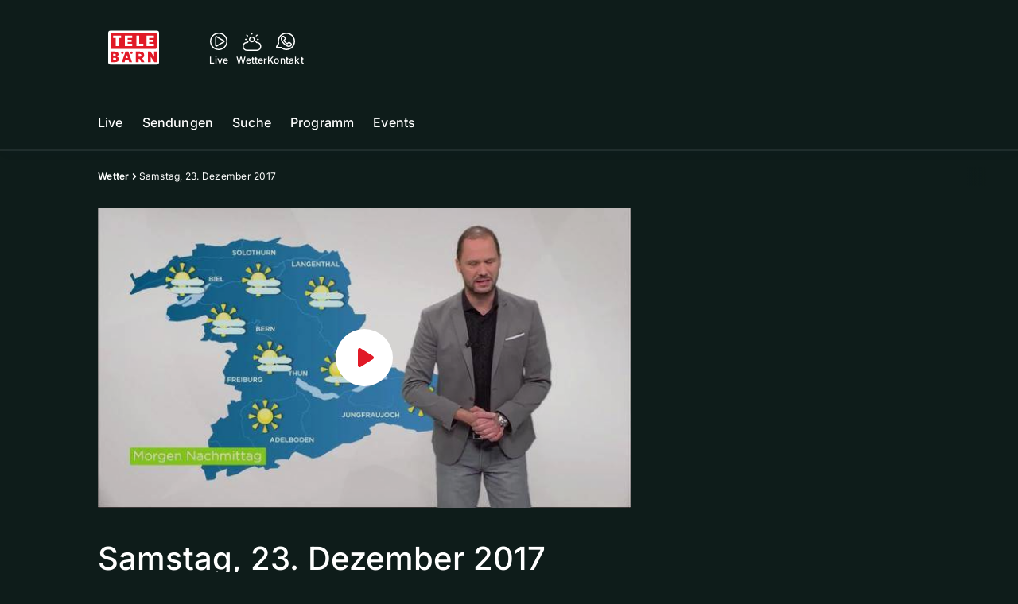

--- FILE ---
content_type: text/html; charset=utf-8
request_url: https://www.telebaern.tv/wetter/samstag-23-dezember-2017-133216777
body_size: 46324
content:
<!DOCTYPE html>
    <html lang="de-ch" prefix="og: http://ogp.me/ns#">
      <head>
        <meta charset="utf-8">
        <meta name="viewport" content="width=device-width, initial-scale=1.0" />
        <script type="text/javascript">
          const _chameleonHasNativeCmp = (str) => {
              // expected format: chameleon, chameleon:native-cmp, chameleon:some_flag;native-cmp;other-flag, etc.
              const chameleonFlagsRegex = /chameleon(:(?<flags>[^\s\/]+))?/;
              const match = str.match(chameleonFlagsRegex);
              const flagsStr = (match && match.groups && match.groups.flags) || '';
              const flags = flagsStr.split(';');
              return flags.indexOf('native-cmp') >= 0;
          };

          if (navigator.userAgent.indexOf('chameleon') >= 0 && _chameleonHasNativeCmp(navigator.userAgent)) {
            window.cmp_noscreen = true;
          }
        </script>
        <script type="text/javascript" data-cmp-ab="1" src="https://cdn.consentmanager.net/delivery/autoblocking/9dab8bd3617ae.js" data-cmp-host="a.delivery.consentmanager.net" data-cmp-cdn="cdn.consentmanager.net" data-cmp-codesrc="1"></script>
        
        <script>
          window.__APOLLO_STATE__ = {"$ROOT_QUERY.node({\"id\":\"NewsArticle:133216777\"}).urls":{"relative":"\u002Fwetter\u002Fsamstag-23-dezember-2017-133216777","__typename":"NewsArticleURLs"},"$ROOT_QUERY.node({\"id\":\"NewsArticle:133216777\"})":{"urls":{"type":"id","generated":true,"id":"$ROOT_QUERY.node({\"id\":\"NewsArticle:133216777\"}).urls","typename":"NewsArticleURLs"},"__typename":"MovieNewsArticle"},"ROOT_QUERY":{"node({\"id\":\"NewsArticle:133216777\"})":{"type":"id","generated":true,"id":"$ROOT_QUERY.node({\"id\":\"NewsArticle:133216777\"})","typename":"MovieNewsArticle"},"page":{"type":"id","generated":true,"id":"$ROOT_QUERY.page","typename":"Page"},"page({\"articleId\":\"133216777\",\"path\":\"\u002Fwetter\u002Fsamstag-23-dezember-2017-133216777\",\"ressort\":\"wetter\"})":{"type":"id","generated":true,"id":"$ROOT_QUERY.page({\"articleId\":\"133216777\",\"path\":\"\u002Fwetter\u002Fsamstag-23-dezember-2017-133216777\",\"ressort\":\"wetter\"})","typename":"Page"},"node({\"id\":\"HTMLSnippetAsset:161224382\"})":{"type":"id","generated":false,"id":"HTMLSnippetAsset:HTMLSnippetAsset:161224382","typename":"HTMLSnippetAsset"},"node({\"id\":\"NewsArticle:163145051\"})":{"type":"id","generated":false,"id":"NewsArticle:NewsArticle:163145051","typename":"NewsArticle"},"node({\"id\":\"NewsArticle:163145058\"})":{"type":"id","generated":false,"id":"NewsArticle:NewsArticle:163145058","typename":"NewsArticle"},"node({\"id\":\"HTMLSnippetAsset:163081773\"})":{"type":"id","generated":false,"id":"HTMLSnippetAsset:HTMLSnippetAsset:163081773","typename":"HTMLSnippetAsset"},"node({\"id\":\"NewsArticle:163145063\"})":{"type":"id","generated":false,"id":"NewsArticle:NewsArticle:163145063","typename":"NewsArticle"},"node({\"id\":\"NewsArticle:163145090\"})":{"type":"id","generated":false,"id":"NewsArticle:NewsArticle:163145090","typename":"NewsArticle"},"node({\"id\":\"NewsArticle:163136865\"})":{"type":"id","generated":false,"id":"NewsArticle:NewsArticle:163136865","typename":"NewsArticle"},"node({\"id\":\"NewsArticle:163125460\"})":{"type":"id","generated":false,"id":"NewsArticle:NewsArticle:163125460","typename":"NewsArticle"},"node({\"id\":\"NewsArticle:163145073\"})":{"type":"id","generated":false,"id":"NewsArticle:NewsArticle:163145073","typename":"NewsArticle"},"node({\"id\":\"NewsArticle:163142487\"})":{"type":"id","generated":false,"id":"NewsArticle:NewsArticle:163142487","typename":"NewsArticle"},"node({\"id\":\"NewsArticle:163136818\"})":{"type":"id","generated":false,"id":"NewsArticle:NewsArticle:163136818","typename":"NewsArticle"},"node({\"id\":\"NewsArticle:163140840\"})":{"type":"id","generated":false,"id":"NewsArticle:NewsArticle:163140840","typename":"NewsArticle"},"node({\"id\":\"NewsArticle:163149839\"})":{"type":"id","generated":false,"id":"NewsArticle:NewsArticle:163149839","typename":"NewsArticle"},"node({\"id\":\"NewsArticle:163151474\"})":{"type":"id","generated":false,"id":"NewsArticle:NewsArticle:163151474","typename":"NewsArticle"},"node({\"id\":\"NewsArticle:163150552\"})":{"type":"id","generated":false,"id":"NewsArticle:NewsArticle:163150552","typename":"NewsArticle"},"node({\"id\":\"NewsArticle:163149717\"})":{"type":"id","generated":false,"id":"NewsArticle:NewsArticle:163149717","typename":"NewsArticle"},"node({\"id\":\"NewsArticle:163143219\"})":{"type":"id","generated":false,"id":"NewsArticle:NewsArticle:163143219","typename":"NewsArticle"},"node({\"id\":\"NewsArticle:163143023\"})":{"type":"id","generated":false,"id":"NewsArticle:NewsArticle:163143023","typename":"NewsArticle"},"node({\"id\":\"NewsArticle:163142863\"})":{"type":"id","generated":false,"id":"NewsArticle:NewsArticle:163142863","typename":"NewsArticle"},"node({\"id\":\"NewsArticle:163141829\"})":{"type":"id","generated":false,"id":"NewsArticle:NewsArticle:163141829","typename":"NewsArticle"}},"Domain:Domain:telebaern":{"id":"Domain:telebaern","title":"TeleBaern","prolitterisMemberId":null,"navigation":{"type":"json","json":{"items":[{"title":"Live","href":"\u002Flive","highlight":"^\u002Flive.*","quicklink":true},{"title":"Sendungen","href":"\u002Fsendungen","highlight":"^\u002Fsendungen.*","quicklink":true},{"title":"Suche","href":"\u002Fsuche","highlight":"^\u002Fsuche.*"},{"title":"Programm","href":"\u002Fprogramm","highlight":"^\u002Fprogramm.*"},{"title":"Events","href":"\u002Fevents","highlight":"^\u002Fevents.*"}]}},"footer":{"type":"json","json":{"address":{"header":"AZ Regionalfernsehen AG","data":["TeleBärn","Dammweg 3","3013 Bern"]},"email":"redaktion@telebaern.ch","links":[{"title":"Jobs","href":"https:\u002F\u002Fchmedia.ch\u002Fjobs\u002F"},{"title":"Werbemöglichkeiten","href":"https:\u002F\u002Fchmediawerbung.ch\u002Fde\u002Fmarken\u002Ftelebarn"},{"title":"Empfang","href":"\u002Fueber-uns\u002Fempfang-132898360"},{"title":"Medienmitteilungen","href":"\u002Fueber-uns\u002Fmedienmitteilungen"},{"href":"\u002Fueber-uns\u002Fkontakt-132818567","title":"Kontakt"}],"bottomLinks":[{"href":"\u002Fueber-uns\u002Fdatenschutz-132818588","title":"Datenschutz"},{"href":"\u002Fueber-uns\u002Fimpressum-132818592","title":"Impressum"},{"href":"\u002Fueber-uns\u002Fwettbewerbsrichtlinien-153536517","title":"Wettbewerbsrichtlinien"}]}},"adswizzSettings":{"type":"json","json":{}},"adfreeRessortIds":{"type":"json","json":["NewsRessort:146774304","NewsRessort:143173603","NewsRessort:149480063","NewsRessort:137823802","NewsRessort:153422990","NewsRessort:153421580","NewsRessort:134164761","NewsRessort:160450932","NewsRessort:160281371","NewsRessort:140885842"]},"urls":{"type":"id","generated":true,"id":"$Domain:Domain:telebaern.urls","typename":"DomainURLs"},"seo":{"type":"id","generated":true,"id":"$Domain:Domain:telebaern.seo","typename":"DomainSEO"},"analytics":{"type":"id","generated":true,"id":"$Domain:Domain:telebaern.analytics","typename":"DomainAnalytics"},"iosAppId":null,"iosAffiliateCampaignToken":null,"iosAffiliateProviderToken":null,"contactUrl":"\u002Fueber-uns\u002Fkontakt-132818567","termsOfConditionsUrl":"\u002Fueber-uns\u002Fallgemeine-nutzungsbedingungen-153536608","privacyPolicyUrl":"\u002Fueber-uns\u002Fdatenschutzerklaerung-132818588","rulesOfCompetitionUrl":"\u002Fueber-uns\u002Fwettbewerbsrichtlinien-153536517","facebook":{"type":"id","generated":true,"id":"$Domain:Domain:telebaern.facebook","typename":"DomainFacebook"},"instagram":{"type":"id","generated":true,"id":"$Domain:Domain:telebaern.instagram","typename":"DomainInstagram"},"whatsApp":{"type":"id","generated":true,"id":"$Domain:Domain:telebaern.whatsApp","typename":"DomainWhatsApp"},"twitter":{"type":"id","generated":true,"id":"$Domain:Domain:telebaern.twitter","typename":"DomainTwitter"},"tiktok":{"type":"id","generated":true,"id":"$Domain:Domain:telebaern.tiktok","typename":"DomainTiktok"},"email":{"type":"id","generated":true,"id":"$Domain:Domain:telebaern.email","typename":"DomainEmail"},"radio":{"type":"id","generated":true,"id":"$Domain:Domain:telebaern.radio","typename":"DomainRadio"},"audienzz":{"type":"id","generated":true,"id":"$Domain:Domain:telebaern.audienzz","typename":"DomainAudienzz"},"adPlaceholderSettings":{"type":"json","json":{}},"vast":{"type":"id","generated":true,"id":"$Domain:Domain:telebaern.vast","typename":"DomainVast"},"kaltura":{"type":"id","generated":true,"id":"$Domain:Domain:telebaern.kaltura","typename":"DomainKaltura"},"traffic":{"type":"id","generated":true,"id":"$Domain:Domain:telebaern.traffic","typename":"DomainTraffic"},"oneSignal":{"type":"id","generated":true,"id":"$Domain:Domain:telebaern.oneSignal","typename":"DomainOneSignal"},"consentManager":{"type":"id","generated":true,"id":"$Domain:Domain:telebaern.consentManager","typename":"DomainConsentManager"},"disqus":{"type":"id","generated":true,"id":"$Domain:Domain:telebaern.disqus","typename":"DomainDisqus"},"comscore":{"type":"id","generated":true,"id":"$Domain:Domain:telebaern.comscore","typename":"DomainComScore"},"kameleoon":{"type":"id","generated":true,"id":"$Domain:Domain:telebaern.kameleoon","typename":"DomainKameleoon"},"__typename":"Domain"},"$Domain:Domain:telebaern.urls":{"domainName":"www.telebaern.tv","__typename":"DomainURLs"},"$Domain:Domain:telebaern.seo":{"title":"TeleBärn","description":"Das aktuelle Fernsehprogramm von TeleBärn und vieles mehr. Jetzt online schauen!","keywords":"bern, bärn, tv, regional, fernsehen, schweiz, bundeshauptstadt, bund, bundesrat, berner oberland","__typename":"DomainSEO"},"$Domain:Domain:telebaern.analytics":{"googleAnayticsId":"UA-51124750-27","gtmAccountId":"GTM-NNZDZL7","gtmAuth":"uymJfz4ifYluTr7vE-J9hg","gtmPreview":"env-2","__typename":"DomainAnalytics"},"$Domain:Domain:telebaern.facebook":{"appId":null,"shareUrl":null,"__typename":"DomainFacebook"},"$Domain:Domain:telebaern.instagram":{"shareUrl":null,"__typename":"DomainInstagram"},"$Domain:Domain:telebaern.whatsApp":{"shareUrl":null,"__typename":"DomainWhatsApp"},"$Domain:Domain:telebaern.twitter":{"account":null,"__typename":"DomainTwitter"},"$Domain:Domain:telebaern.tiktok":{"account":null,"__typename":"DomainTiktok"},"$Domain:Domain:telebaern.email":{"contact":"","__typename":"DomainEmail"},"$Domain:Domain:telebaern.radio":{"videoLiveStreamUrl":"","__typename":"DomainRadio"},"$Domain:Domain:telebaern.audienzz":{"scriptUrl":"https:\u002F\u002Fadnz.co\u002Fheader.js?adTagId=3","ProviderId":"3092685605822320600","__typename":"DomainAudienzz"},"$Domain:Domain:telebaern.vast":{"preRollUrl":"https:\u002F\u002Fsecure.adnxs.com\u002Fptv?id=13640432&gdpr=1&gdpr_consent={{TC}}&referrer=telebaern.tv&kw_position=instream,pre-roll","midRollUrl":"https:\u002F\u002Fsecure.adnxs.com\u002Fptv?id=14996781&gdpr=1&gdpr_consent={{TC}}&referrer=telebaern.tv&kw_position=instream,mid-roll","midRollDelay":300,"postRollUrl":"https:\u002F\u002Fsecure.adnxs.com\u002Fptv?id=13640433&gdpr=1&gdpr_consent={{TC}}&referrer=telebaern.tv&kw_position=instream,post-roll","__typename":"DomainVast"},"$Domain:Domain:telebaern.kaltura":{"playerId":"47625163","__typename":"DomainKaltura"},"$Domain:Domain:telebaern.traffic":{"hotline":null,"__typename":"DomainTraffic"},"$Domain:Domain:telebaern.oneSignal":{"appId":"80293492-aa65-4974-9705-b6ce905bff41","__typename":"DomainOneSignal"},"$Domain:Domain:telebaern.consentManager":{"codeId":"9dab8bd3617ae","enabledInMobileApps":true,"host":"a.delivery.consentmanager.net","__typename":"DomainConsentManager"},"$Domain:Domain:telebaern.disqus":{"shortname":null,"__typename":"DomainDisqus"},"$Domain:Domain:telebaern.comscore":{"publisherId":"28041010","channelId":"*:8078, web:0891","__typename":"DomainComScore"},"$Domain:Domain:telebaern.kameleoon":{"siteCode":"","timeout":1000,"__typename":"DomainKameleoon"},"$ROOT_QUERY.page":{"domain":{"type":"id","generated":false,"id":"Domain:Domain:telebaern","typename":"Domain"},"__typename":"Page"},"$ROOT_QUERY.page({\"articleId\":\"133216777\",\"path\":\"\u002Fwetter\u002Fsamstag-23-dezember-2017-133216777\",\"ressort\":\"wetter\"})":{"name":"tvregional:telebaern:newsarticle","pixelUrl":"\u002F__stats\u002Fcount\u002Farticle?id=133216777&kind=newsarticle&domain=telebaern","context":{"type":"id","generated":false,"id":"MovieNewsArticle:MovieNewsArticle:133216777","typename":"MovieNewsArticle"},"__typename":"Page","layout({\"prefix\":\"pwa\"})":{"type":"id","generated":true,"id":"$ROOT_QUERY.page({\"articleId\":\"133216777\",\"path\":\"\u002Fwetter\u002Fsamstag-23-dezember-2017-133216777\",\"ressort\":\"wetter\"}).layout({\"prefix\":\"pwa\"})","typename":"PageLayout"}},"MovieNewsArticle:MovieNewsArticle:133216777":{"__typename":"MovieNewsArticle","id":"MovieNewsArticle:133216777","baseType":"NewsArticle","title":"Samstag, 23. Dezember 2017","lead":"Die Wetterprognosen der Region. Täglich direkt nach den News, sehen Sie die Wetteraussichten für die kommenden Tage.","text":"","contextLabel":"","labelType":"","keywords":{"type":"json","json":[]},"identifier":"tv:migration:episode:20241","features":{"type":"id","generated":true,"id":"$MovieNewsArticle:MovieNewsArticle:133216777.features","typename":"NewsArticleFeatures"},"mainRessort":{"type":"id","generated":true,"id":"$MovieNewsArticle:MovieNewsArticle:133216777.mainRessort","typename":"NewsRessort"},"ressorts":[{"type":"id","generated":false,"id":"NewsRessort:NewsRessort:133188172","typename":"NewsRessort"}],"freelancer":null,"authors":[],"source({\"blacklist\":true})":null,"source({\"blacklist\":false})":{"type":"id","generated":true,"id":"$MovieNewsArticle:MovieNewsArticle:133216777.source({\"blacklist\":false})","typename":"Source"},"urls":{"type":"id","generated":true,"id":"$MovieNewsArticle:MovieNewsArticle:133216777.urls","typename":"NewsArticleURLs"},"og":{"type":"id","generated":true,"id":"$MovieNewsArticle:MovieNewsArticle:133216777.og","typename":"NewsArticleOG"},"seo":{"type":"id","generated":true,"id":"$MovieNewsArticle:MovieNewsArticle:133216777.seo","typename":"NewsArticleSEO"},"dc":{"type":"id","generated":true,"id":"$MovieNewsArticle:MovieNewsArticle:133216777.dc","typename":"DublinCore"},"ogImage":{"type":"id","generated":true,"id":"$MovieNewsArticle:MovieNewsArticle:133216777.ogImage","typename":"RelatedVideo"},"mainAsset":{"type":"id","generated":true,"id":"$MovieNewsArticle:MovieNewsArticle:133216777.mainAsset","typename":"RelatedVideo"},"blocks":[],"sponsors({\"lookupOnRessortHeaders\":true})":[],"nextPlayableArticle({\"playType\":\"VIDEO\"})":null,"blocks({\"autoRecommendations\":\"top\"})":[],"tvMeta":{"type":"id","generated":true,"id":"$MovieNewsArticle:MovieNewsArticle:133216777.tvMeta","typename":"NewsArticleTvMeta"},"transmissions":{"type":"id","generated":true,"id":"$MovieNewsArticle:MovieNewsArticle:133216777.transmissions","typename":"NewsArticleTransmissions"}},"$MovieNewsArticle:MovieNewsArticle:133216777.features":{"hasRelationType({\"assetType\":\"IMAGE_GALLERY\",\"enrichmentType\":\"IMAGE_GALLERY\"})":false,"hasRelationType({\"assetType\":\"VIDEO\",\"enrichmentType\":\"VIDEO\"})":true,"isPlayable({\"playType\":\"VIDEO\"})":true,"__typename":"NewsArticleFeatures"},"$MovieNewsArticle:MovieNewsArticle:133216777.mainRessort":{"title":"Wetter","urlpart":"wetter","parent":null,"__typename":"NewsRessort","id":"NewsRessort:133188172"},"NewsRessort:NewsRessort:133188172":{"id":"NewsRessort:133188172","urlpart":"wetter","title":"Wetter","parent":null,"domains":[{"type":"id","generated":false,"id":"Domain:Domain:telebaern","typename":"Domain"}],"__typename":"NewsRessort"},"$MovieNewsArticle:MovieNewsArticle:133216777.source({\"blacklist\":false})":{"title":"TeleBärn","__typename":"Source"},"$MovieNewsArticle:MovieNewsArticle:133216777.urls":{"absolute":"https:\u002F\u002Fwww.telebaern.tv\u002Fwetter\u002Fsamstag-23-dezember-2017-133216777","relative":"\u002Fwetter\u002Fsamstag-23-dezember-2017-133216777","canonical":"https:\u002F\u002Fwww.telebaern.tv\u002Fwetter\u002Fsamstag-23-dezember-2017-133216777","canonical({\"currentSkin\":true})":"https:\u002F\u002Fwww.telebaern.tv\u002Fwetter\u002Fsamstag-23-dezember-2017-133216777","__typename":"NewsArticleURLs"},"$MovieNewsArticle:MovieNewsArticle:133216777.og":{"title":null,"__typename":"NewsArticleOG"},"$MovieNewsArticle:MovieNewsArticle:133216777.seo":{"title":"","description":"","index":true,"follow":true,"__typename":"NewsArticleSEO"},"$MovieNewsArticle:MovieNewsArticle:133216777.dc":{"created":"2017-12-23T14:34:09+00:00","modified":"2018-09-21T12:28:36+00:00","effective":"2018-09-21T12:28:36+00:00","__typename":"DublinCore"},"$MovieNewsArticle:MovieNewsArticle:133216777.ogImage.image":{"imageUrl({\"name\":\"n-large2x-16x9-far\"})":"https:\u002F\u002Fstatic.az-cdn.ch\u002F__ip\u002F0Dxbxw_SAA6Gm1bqN-UGPOH_obk\u002Fc40bb67e2bede67b532f5955e16d0e5ceff1e1da\u002Fn-large2x-16x9-far","__typename":"ImageOnAssetRelation"},"$MovieNewsArticle:MovieNewsArticle:133216777.ogImage":{"image":{"type":"id","generated":true,"id":"$MovieNewsArticle:MovieNewsArticle:133216777.ogImage.image","typename":"ImageOnAssetRelation"},"__typename":"RelatedVideo"},"$MovieNewsArticle:MovieNewsArticle:133216777.mainAsset":{"assetId":"Asset:133216778","title":"Samstag, 23. Dezember 2017","description":"Die Wetterprognosen der Region. Täglich direkt nach den News, sehen Sie die Wetteraussichten für die kommenden Tage.","image":{"type":"id","generated":true,"id":"$MovieNewsArticle:MovieNewsArticle:133216777.mainAsset.image","typename":"ImageOnAssetRelation"},"__typename":"RelatedVideo","video":{"type":"id","generated":true,"id":"$MovieNewsArticle:MovieNewsArticle:133216777.mainAsset.video","typename":"VideoOnRelation"},"asset":{"type":"id","generated":true,"id":"$MovieNewsArticle:MovieNewsArticle:133216777.mainAsset.asset","typename":"VideoAsset"}},"$MovieNewsArticle:MovieNewsArticle:133216777.mainAsset.image":{"imageUrl({\"name\":\"base-url\"})":"https:\u002F\u002Fstatic.az-cdn.ch\u002F__ip\u002F0Dxbxw_SAA6Gm1bqN-UGPOH_obk\u002Fc40bb67e2bede67b532f5955e16d0e5ceff1e1da\u002F","processParams":{"type":"id","generated":true,"id":"$MovieNewsArticle:MovieNewsArticle:133216777.mainAsset.image.processParams","typename":"ImageProcessParams"},"originalInfo":{"type":"id","generated":true,"id":"$MovieNewsArticle:MovieNewsArticle:133216777.mainAsset.image.originalInfo","typename":"ImageInfo"},"source({\"blacklist\":true})":{"type":"id","generated":true,"id":"$MovieNewsArticle:MovieNewsArticle:133216777.mainAsset.image.source({\"blacklist\":true})","typename":"Source"},"__typename":"ImageOnAssetRelation","imageUrl({\"name\":\"n-large2x-16x9-far\"})":"https:\u002F\u002Fstatic.az-cdn.ch\u002F__ip\u002F0Dxbxw_SAA6Gm1bqN-UGPOH_obk\u002Fc40bb67e2bede67b532f5955e16d0e5ceff1e1da\u002Fn-large2x-16x9-far","imageUrl({\"name\":\"n-large2x-1x1-far\"})":"https:\u002F\u002Fstatic.az-cdn.ch\u002F__ip\u002F0Dxbxw_SAA6Gm1bqN-UGPOH_obk\u002Fc40bb67e2bede67b532f5955e16d0e5ceff1e1da\u002Fn-large2x-1x1-far","imageUrl({\"name\":\"n-large2x-4x3-far\"})":"https:\u002F\u002Fstatic.az-cdn.ch\u002F__ip\u002F0Dxbxw_SAA6Gm1bqN-UGPOH_obk\u002Fc40bb67e2bede67b532f5955e16d0e5ceff1e1da\u002Fn-large2x-4x3-far"},"$MovieNewsArticle:MovieNewsArticle:133216777.mainAsset.image.processParams":{"cropWidth":null,"cropHeight":null,"__typename":"ImageProcessParams"},"$MovieNewsArticle:MovieNewsArticle:133216777.mainAsset.image.originalInfo":{"width":640,"height":360,"__typename":"ImageInfo"},"$MovieNewsArticle:MovieNewsArticle:133216777.mainAsset.image.source({\"blacklist\":true})":{"url":null,"title":null,"__typename":"Source"},"$MovieNewsArticle:MovieNewsArticle:133216777.mainAsset.video.kaltura":{"kalturaId":"1_thk1xe0q","meta":{"type":"id","generated":true,"id":"$MovieNewsArticle:MovieNewsArticle:133216777.mainAsset.video.kaltura.meta","typename":"KalturaMeta"},"__typename":"KalturaData"},"$MovieNewsArticle:MovieNewsArticle:133216777.mainAsset.video.kaltura.meta":{"categories":{"type":"json","json":[]},"duration":133,"playbackContext":null,"tags":{"type":"json","json":["source:telebärn","transmission:2017.12.22","transmissiontime:18.15"]},"__typename":"KalturaMeta"},"$MovieNewsArticle:MovieNewsArticle:133216777.mainAsset.video":{"kaltura":{"type":"id","generated":true,"id":"$MovieNewsArticle:MovieNewsArticle:133216777.mainAsset.video.kaltura","typename":"KalturaData"},"source({\"blacklist\":true})":null,"__typename":"VideoOnRelation"},"$MovieNewsArticle:MovieNewsArticle:133216777.mainAsset.asset":{"keywords":{"type":"json","json":[]},"dc":{"type":"id","generated":true,"id":"$MovieNewsArticle:MovieNewsArticle:133216777.mainAsset.asset.dc","typename":"DublinCore"},"__typename":"VideoAsset"},"$MovieNewsArticle:MovieNewsArticle:133216777.mainAsset.asset.dc":{"created":"2018-09-21T12:28:35+00:00","__typename":"DublinCore"},"$ROOT_QUERY.page({\"articleId\":\"133216777\",\"path\":\"\u002Fwetter\u002Fsamstag-23-dezember-2017-133216777\",\"ressort\":\"wetter\"}).layout({\"prefix\":\"pwa\"})":{"name":"2025-newsarticle-ohne-gamification","content":{"type":"json","json":{"content":[{"type":"ContentContainer","content":[{"type":"GridItem","xs":12,"content":[{"type":"Ad","id":"adnz_wideboard_1","class":"custom-ad-class","mediaQuery":"(min-width: 1440px) and (max-width: 3000px)"}]}]},{"type":"ArticleDetail","config":{"adBeforeParagraph":3,"adShouldFloat":false,"adBottomId":"adnz_wideboard_2"},"playlist":[{"type":"UpNext","content":[{"type":"GridItem","xs":12,"content":[{"type":"Slot","group":"playlist","teaser":"VideoTeaser","groupIndex":0,"slotItemType":"playlistmanager"}]},{"type":"GridItem","xs":12,"content":[{"type":"Slot","group":"playlist","teaser":"VideoTeaser","groupIndex":1,"slotItemType":"playlistmanager"}]},{"type":"GridItem","xs":12,"content":[{"type":"Slot","group":"playlist","teaser":"VideoTeaser","groupIndex":2,"slotItemType":"playlistmanager"}]},{"type":"GridItem","xs":12,"content":[{"type":"Slot","group":"playlist","teaser":"VideoTeaser","groupIndex":3,"slotItemType":"playlistmanager"}]},{"type":"GridItem","xs":12,"content":[{"type":"Slot","group":"playlist","teaser":"VideoTeaser","groupIndex":4,"slotItemType":"playlistmanager"}]},{"type":"GridItem","xs":12,"content":[{"type":"Slot","group":"playlist","teaser":"VideoTeaser","groupIndex":5,"slotItemType":"playlistmanager"}]},{"type":"GridItem","xs":12,"content":[{"type":"Slot","group":"playlist","teaser":"VideoTeaser","groupIndex":6,"slotItemType":"playlistmanager"}]},{"type":"GridItem","xs":12,"content":[{"type":"Slot","group":"playlist","teaser":"VideoTeaser","groupIndex":7,"slotItemType":"playlistmanager"}]},{"type":"GridItem","xs":12,"content":[{"type":"Slot","group":"playlist","teaser":"VideoTeaser","groupIndex":8,"slotItemType":"playlistmanager"}]},{"type":"GridItem","xs":12,"content":[{"type":"Slot","group":"playlist","teaser":"VideoTeaser","groupIndex":9,"slotItemType":"playlistmanager"}]},{"type":"GridItem","xs":12,"content":[{"type":"Slot","group":"playlist","teaser":"VideoTeaser","groupIndex":10}]},{"type":"GridItem","xs":12,"content":[{"type":"Slot","group":"playlist","teaser":"VideoTeaser","groupIndex":11}]},{"type":"GridItem","xs":12,"content":[{"type":"Slot","group":"playlist","teaser":"VideoTeaser","groupIndex":12}]},{"type":"GridItem","xs":12,"content":[{"type":"Slot","group":"playlist","teaser":"VideoTeaser","groupIndex":13}]},{"type":"GridItem","xs":12,"content":[{"type":"Slot","group":"playlist","teaser":"VideoTeaser","groupIndex":14}]},{"type":"GridItem","xs":12,"content":[{"type":"Slot","group":"playlist","teaser":"VideoTeaser","groupIndex":15}]},{"type":"GridItem","xs":12,"content":[{"type":"Slot","group":"playlist","teaser":"VideoTeaser","groupIndex":16}]},{"type":"GridItem","xs":12,"content":[{"type":"Slot","group":"playlist","teaser":"VideoTeaser","groupIndex":17}]},{"type":"GridItem","xs":12,"content":[{"type":"Slot","group":"playlist","teaser":"VideoTeaser","groupIndex":18}]},{"type":"GridItem","xs":12,"content":[{"type":"Slot","group":"playlist","teaser":"VideoTeaser","groupIndex":19}]}]},{"type":"GridItem","xs":12,"content":[{"type":"Ad","id":"adnz_halfpage_1"}]}],"afterBody":[{"type":"LinkedArticles","grid":{"xs":12,"sm":4},"header":{"title":"Alle Beiträge:","type":"h3","alignment":"left"}}]},{"type":"ContentContainer","content":[{"type":"GridItem","xs":12,"content":[{"type":"HTML","html":"\u003Cstyle\u003E\n.up-next__title {margin-top: 8px;}\n@media screen and (max-width: 480px){\n  .light-border { background-color: inherit !important;}\n  div[class^=StyledCoinCounter] { bottom: 4px !important; right: 6px !important;}\n  div[class^=StyledPlayerPoints] { width:14px !important; height: 14px !important;}\n}\n\u003C\u002Fstyle\u003E\n"}]},{"type":"GridItem","xs":12,"content":{"type":"Slot","group":"stickySocialBar-widget","groupIndex":0,"slotItemType":"htmlsnippet","contextId":"HTMLSnippetAsset:161224382","contextType":"HTMLSnippetAsset"}},{"type":"GridItem","xs":12,"content":{"type":"Slot","group":"appDownloadWidget","groupIndex":0,"slotItemType":"htmlsnippet","contextId":"HTMLSnippetAsset:163081773","contextType":"HTMLSnippetAsset"}},{"type":"Spacer","spacing":40},{"type":"GridItem","xs":12,"sm":12,"md":12,"content":{"type":"TeaserRail","title":"Meistgesehen","className":"meistgesehen","highlight":true,"sliderContent":[{"type":"Slot","group":"am-meisten-gesehen","groupIndex":0,"slotItemType":"mostclicked","contextId":"NewsArticle:163145063","contextType":"NewsArticle"},{"type":"Slot","group":"am-meisten-gesehen","groupIndex":1,"slotItemType":"mostclicked","contextId":"NewsArticle:163145090","contextType":"NewsArticle"},{"type":"Slot","group":"am-meisten-gesehen","groupIndex":2,"slotItemType":"mostclicked","contextId":"NewsArticle:163136865","contextType":"NewsArticle"},{"type":"Slot","group":"am-meisten-gesehen","groupIndex":3,"slotItemType":"mostclicked","contextId":"NewsArticle:163145051","contextType":"NewsArticle"},{"type":"Slot","group":"am-meisten-gesehen","groupIndex":4,"slotItemType":"mostclicked","contextId":"NewsArticle:163125460","contextType":"NewsArticle"},{"type":"Slot","group":"am-meisten-gesehen","groupIndex":5,"slotItemType":"mostclicked","contextId":"NewsArticle:163145058","contextType":"NewsArticle"},{"type":"Slot","group":"am-meisten-gesehen","groupIndex":6,"slotItemType":"mostclicked","contextId":"NewsArticle:163145073","contextType":"NewsArticle"},{"type":"Slot","group":"am-meisten-gesehen","groupIndex":7,"slotItemType":"mostclicked","contextId":"NewsArticle:163136818","contextType":"NewsArticle"},{"type":"Slot","group":"am-meisten-gesehen","groupIndex":8,"slotItemType":"mostclicked","contextId":"NewsArticle:163140840","contextType":"NewsArticle"},{"type":"Slot","group":"am-meisten-gesehen","groupIndex":9,"slotItemType":"mostclicked","contextId":"NewsArticle:163149839","contextType":"NewsArticle"}]}},{"type":"Spacer","spacing":40},{"type":"GridItem","xs":12,"sm":12,"md":12,"content":{"type":"TeaserRail","title":"Weitere News","subtitle":"Videos aus der Region, der Schweiz und aller Welt","sliderContent":[{"type":"Slot","group":"videoUnitRailItem","groupIndex":0,"slotItemType":"newsmanager","newsmanager":{"name":"news_ressort_133188436","title":"telebaern : News"},"contextId":"NewsArticle:163151474","contextType":"NewsArticle"},{"type":"Slot","group":"videoUnitRailItem","groupIndex":1,"slotItemType":"newsmanager","newsmanager":{"name":"news_ressort_133188436","title":"telebaern : News"},"contextId":"NewsArticle:163150552","contextType":"NewsArticle"},{"type":"Slot","group":"videoUnitRailItem","groupIndex":2,"slotItemType":"newsmanager","newsmanager":{"name":"news_ressort_133188436","title":"telebaern : News"},"contextId":"NewsArticle:163149839","contextType":"NewsArticle"},{"type":"Slot","group":"videoUnitRailItem","groupIndex":3,"slotItemType":"newsmanager","newsmanager":{"name":"news_ressort_133188436","title":"telebaern : News"},"contextId":"NewsArticle:163149717","contextType":"NewsArticle"},{"type":"Slot","group":"videoUnitRailItem","groupIndex":4,"slotItemType":"newsmanager","newsmanager":{"name":"news_ressort_133188436","title":"telebaern : News"},"contextId":"NewsArticle:163143219","contextType":"NewsArticle"},{"type":"Slot","group":"videoUnitRailItem","groupIndex":5,"slotItemType":"newsmanager","newsmanager":{"name":"news_ressort_133188436","title":"telebaern : News"},"contextId":"NewsArticle:163143023","contextType":"NewsArticle"},{"type":"Slot","group":"videoUnitRailItem","groupIndex":6,"slotItemType":"newsmanager","newsmanager":{"name":"news_ressort_133188436","title":"telebaern : News"},"contextId":"NewsArticle:163142863","contextType":"NewsArticle"},{"type":"Slot","group":"videoUnitRailItem","groupIndex":7,"slotItemType":"newsmanager","newsmanager":{"name":"news_ressort_133188436","title":"telebaern : News"},"contextId":"NewsArticle:163142487","contextType":"NewsArticle"},{"type":"Slot","group":"videoUnitRailItem","groupIndex":8,"slotItemType":"newsmanager","newsmanager":{"name":"news_ressort_133188436","title":"telebaern : News"},"contextId":"NewsArticle:163141829","contextType":"NewsArticle"},{"type":"Slot","group":"videoUnitRailItem","groupIndex":9,"slotItemType":"newsmanager","newsmanager":{"name":"news_ressort_133188436","title":"telebaern : News"},"contextId":"NewsArticle:163140840","contextType":"NewsArticle"}]}}]}]}},"__typename":"PageLayout"},"$MovieNewsArticle:MovieNewsArticle:133216777.tvMeta":{"importId":"TV Migration","seasonNr":null,"episodeNr":null,"__typename":"NewsArticleTvMeta"},"$MovieNewsArticle:MovieNewsArticle:133216777.transmissions.initial":{"startTime":"2017-12-23T16:15:00+00:00","domain":{"type":"id","generated":false,"id":"Domain:Domain:telebaern","typename":"Domain"},"__typename":"TvTransmission"},"$MovieNewsArticle:MovieNewsArticle:133216777.transmissions":{"initial":{"type":"id","generated":true,"id":"$MovieNewsArticle:MovieNewsArticle:133216777.transmissions.initial","typename":"TvTransmission"},"upcoming({\"size\":3})":[],"relevant({\"sources\":[\"transmission.last:336\",\"transmission.initial\"]})":{"type":"id","generated":true,"id":"$MovieNewsArticle:MovieNewsArticle:133216777.transmissions.relevant({\"sources\":[\"transmission.last:336\",\"transmission.initial\"]})","typename":"TvTransmission"},"hasTransmission":true,"__typename":"NewsArticleTransmissions"},"$MovieNewsArticle:MovieNewsArticle:133216777.transmissions.relevant({\"sources\":[\"transmission.last:336\",\"transmission.initial\"]})":{"domain":{"type":"id","generated":false,"id":"Domain:Domain:telebaern","typename":"Domain"},"__typename":"TvTransmission"},"HTMLSnippetAsset:HTMLSnippetAsset:161224382":{"__typename":"HTMLSnippetAsset","baseType":"HTMLSnippetAsset","id":"HTMLSnippetAsset:161224382","title":"TVR: Sticky Social Bar für Mobile","html":"\u003Cstyle\u003E\n@media screen and (max-width: 576px){\n\n.social-bar {\n    position: fixed;\n    z-index: 10000;\n    bottom: 0;\n    width: 100% !important;\n    max-width: 100%;\n    left: 0;\n    padding: 15px 10px;\n    background: var(--body-background-color);\n    border-top: 2px solid rgba(255, 255, 255, 0.08);\n}\n\n.social-bar__content {\n\tjustify-content: space-evenly;\n  \talign-items: center;\n}\n\n.social-bar__link {\n\theight: 40px !important;\n    width: 40px !important;\n}\n  \n.share-info {\n    font-size: 12px;\n  }\n  \n  .article-detail__breadcrumbs {\n  margin: 0;\n  }\n  \n\n  \n  .social-bar__content \u003E .social-bar__link:nth-child(5) {\n  order: 6;\n  }\n  \n  .social-bar__content \u003E .social-bar__link:nth-child(6) {\n  order: 5;\n  }  \n\n}\n  \n@media screen and (min-width: 576px){\n  \n  .social-bar {\n    margin-bottom: 16px;\n    padding: 24px;\n    width: 100% !important;\n    background: var(--chm-grey-900);\n  }\n  \n  .share-info {\n    display: inline-block;\n    padding-right: 16px;\n    opacity: .6;\n  }\n  \n  .social-bar__content {\n  \talign-items: center;\n  \n}\n  \n  .article-detail__text p {\n  line-height: 1.75rem !important;\n  font-weight: 400 !important;\n  }\n  \n  .image-asset-stoerer__caption--main {\n    display:none;\n  }\n  \n\u003C\u002Fstyle\u003E\n\u003C!--\n\u003Cscript\u003E\n  const container = document.querySelector('.social-bar__content');\n  const alreadyExists = container && container.querySelector('.share-info')?.textContent.trim() === 'Jetzt teilen';\n\n  if (!alreadyExists) {\n    const span = document.createElement('span');\n    span.className = 'share-info';\n    span.textContent = 'Jetzt teilen';\n    container?.prepend(span);\n  }\n\u003C\u002Fscript\u003E\n--\u003E\n\n\u003Cscript\u003E\n(function () {\n  function ensureShareInfo() {\n    const container = document.querySelector('.social-bar__content');\n    if (!container) return;\n\n    let shareInfo = container.querySelector('.share-info');\n    if (!shareInfo) {\n      shareInfo = document.createElement('span');\n      shareInfo.className = 'share-info';\n      shareInfo.textContent = 'Jetzt teilen';\n      container.prepend(shareInfo);\n    }\n  }\n\n  ensureShareInfo();\n\n  const observer = new MutationObserver(() =\u003E {\n    ensureShareInfo();\n  });\n\n  observer.observe(document.body, { childList: true, subtree: true });\n})();\n\u003C\u002Fscript\u003E\n\n\n\u003Cscript\u003E\n\n(function () {\n  let attempts = 0;\n  const maxAttempts = 2;\n  const delay = 300;\n\n  function getCanonicalPath() {\n    const canonicalTag = document.querySelector('link[rel=\"canonical\"]');\n    if (!canonicalTag) return null;\n\n    try {\n      const url = new URL(canonicalTag.href || canonicalTag.getAttribute('href'), location.origin);\n      return url.pathname + url.search + url.hash;\n    } catch {\n      return null;\n    }\n  }\n\n  function hideDuplicateTeaserLinks() {\n    const canonicalPath = getCanonicalPath();\n    if (!canonicalPath) return;\n\n    document.querySelectorAll('.teaser-rail a.teaser__link').forEach(link =\u003E {\n      let href = link.getAttribute('href') || '';\n\n      try {\n        const linkUrl = new URL(href, location.origin);\n        const linkPath = linkUrl.pathname + linkUrl.search + linkUrl.hash;\n\n        if (canonicalPath === linkPath) {\n          link.style.display = 'none';\n          console.log('Ausgeblendeter Link (relativer Pfad stimmt überein):', href);\n        } else {\n          link.style.display = '';\n        }\n      } catch {\n      }\n    });\n  }\n\n  function tryHide() {\n    if (attempts \u003E= maxAttempts) return;\n    attempts++;\n    hideDuplicateTeaserLinks();\n    setTimeout(tryHide, delay);\n  }\n\n  setTimeout(tryHide, delay);\n\n  const observer = new MutationObserver(() =\u003E {\n    hideDuplicateTeaserLinks();\n  });\n  observer.observe(document.body, { childList: true, subtree: true });\n})();\n\n\n\u003C\u002Fscript\u003E"},"NewsArticle:NewsArticle:163145051":{"__typename":"NewsArticle","baseType":"NewsArticle","id":"NewsArticle:163145051","contextLabel":null,"labelType":null,"title":"Donald Trump provoziert mit Rundumschlag am WEF","lead":"Am World Economic Forum nutzt Donald Trump seinen grossen Auftritt für Eigenlob und scharfe Provokationen. Der US-Präsident lästert über die Schweizer Bundesrätin Karin Keller-Sutter und bekräftigt offen den US-Anspruch auf Grönland – laut Trump ein notwendiger Schritt im Namen von Sicherheit und Weltfrieden.","urls":{"type":"id","generated":true,"id":"$NewsArticle:NewsArticle:163145051.urls","typename":"NewsArticleURLs"},"displayDate({})":"2026-01-21T17:40:28+00:00","features":{"type":"id","generated":true,"id":"$NewsArticle:NewsArticle:163145051.features","typename":"NewsArticleFeatures"},"nextPlayableArticle({\"playType\":\"VIDEO\"})":null,"mainAsset":{"type":"id","generated":true,"id":"$NewsArticle:NewsArticle:163145051.mainAsset","typename":"RelatedVideo"},"mainRessort":{"type":"id","generated":true,"id":"$NewsArticle:NewsArticle:163145051.mainRessort","typename":"NewsRessort"},"teaserImage":{"type":"id","generated":true,"id":"$NewsArticle:NewsArticle:163145051.teaserImage","typename":"RelatedVideo"}},"$NewsArticle:NewsArticle:163145051.urls":{"relative":"\u002Ftelebaern-news\u002Fdonald-trump-provoziert-mit-rundumschlag-am-wef-163145051","__typename":"NewsArticleURLs"},"$NewsArticle:NewsArticle:163145051.features":{"isPlayable({\"playType\":\"VIDEO\"})":true,"isPlayable({\"playType\":\"AUDIO\"})":false,"__typename":"NewsArticleFeatures"},"$NewsArticle:NewsArticle:163145051.mainAsset":{"assetId":"Asset:163145049","title":"Donald Trump provoziert mit Rundumschlag am WEF","video":{"type":"id","generated":true,"id":"$NewsArticle:NewsArticle:163145051.mainAsset.video","typename":"VideoOnRelation"},"__typename":"RelatedVideo"},"$NewsArticle:NewsArticle:163145051.mainAsset.video.kaltura":{"kalturaId":"1_xhnk5ioe","meta":{"type":"id","generated":true,"id":"$NewsArticle:NewsArticle:163145051.mainAsset.video.kaltura.meta","typename":"KalturaMeta"},"__typename":"KalturaData"},"$NewsArticle:NewsArticle:163145051.mainAsset.video.kaltura.meta":{"duration":76,"tags":{"type":"json","json":[]},"__typename":"KalturaMeta"},"$NewsArticle:NewsArticle:163145051.mainAsset.video":{"kaltura":{"type":"id","generated":true,"id":"$NewsArticle:NewsArticle:163145051.mainAsset.video.kaltura","typename":"KalturaData"},"__typename":"VideoOnRelation"},"$NewsArticle:NewsArticle:163145051.mainRessort":{"title":"TeleBärn News","__typename":"NewsRessort"},"$NewsArticle:NewsArticle:163145051.teaserImage":{"assetId":"Asset:163145049","title":"Donald Trump provoziert mit Rundumschlag am WEF","image":{"type":"id","generated":true,"id":"$NewsArticle:NewsArticle:163145051.teaserImage.image","typename":"ImageOnAssetRelation"},"__typename":"RelatedVideo"},"$NewsArticle:NewsArticle:163145051.teaserImage.image":{"imageUrl({\"name\":\"base-url\"})":"https:\u002F\u002Fstatic.az-cdn.ch\u002F__ip\u002F3PidltfkjcbiuGSuhldASqb-EvQ\u002F5ec0fd901ae0f362419bd956442606683eec7466\u002F","imageUrl({\"name\":\"n-small-4x3\"})":"https:\u002F\u002Fstatic.az-cdn.ch\u002F__ip\u002F3PidltfkjcbiuGSuhldASqb-EvQ\u002F5ec0fd901ae0f362419bd956442606683eec7466\u002Fn-small-4x3","imageUrl({\"name\":\"n-medium-16x9-far\"})":"https:\u002F\u002Fstatic.az-cdn.ch\u002F__ip\u002F3PidltfkjcbiuGSuhldASqb-EvQ\u002F5ec0fd901ae0f362419bd956442606683eec7466\u002Fn-medium-16x9-far","source({\"blacklist\":true})":{"type":"id","generated":true,"id":"$NewsArticle:NewsArticle:163145051.teaserImage.image.source({\"blacklist\":true})","typename":"Source"},"__typename":"ImageOnAssetRelation"},"$NewsArticle:NewsArticle:163145051.teaserImage.image.source({\"blacklist\":true})":{"url":null,"title":null,"__typename":"Source"},"NewsArticle:NewsArticle:163145058":{"__typename":"NewsArticle","baseType":"NewsArticle","id":"NewsArticle:163145058","contextLabel":null,"labelType":null,"title":"Kurznews","lead":"Die Kurznachrichten des Tages aus den Kantonen Bern, Solothurn und Deutsch-Freiburg.","urls":{"type":"id","generated":true,"id":"$NewsArticle:NewsArticle:163145058.urls","typename":"NewsArticleURLs"},"displayDate({})":"2026-01-21T17:40:28+00:00","features":{"type":"id","generated":true,"id":"$NewsArticle:NewsArticle:163145058.features","typename":"NewsArticleFeatures"},"nextPlayableArticle({\"playType\":\"VIDEO\"})":null,"mainAsset":{"type":"id","generated":true,"id":"$NewsArticle:NewsArticle:163145058.mainAsset","typename":"RelatedVideo"},"mainRessort":{"type":"id","generated":true,"id":"$NewsArticle:NewsArticle:163145058.mainRessort","typename":"NewsRessort"},"teaserImage":{"type":"id","generated":true,"id":"$NewsArticle:NewsArticle:163145058.teaserImage","typename":"RelatedVideo"}},"$NewsArticle:NewsArticle:163145058.urls":{"relative":"\u002Ftelebaern-news\u002Fkurznews-163145058","__typename":"NewsArticleURLs"},"$NewsArticle:NewsArticle:163145058.features":{"isPlayable({\"playType\":\"VIDEO\"})":true,"isPlayable({\"playType\":\"AUDIO\"})":false,"__typename":"NewsArticleFeatures"},"$NewsArticle:NewsArticle:163145058.mainAsset":{"assetId":"Asset:163145056","title":"Kurznews","video":{"type":"id","generated":true,"id":"$NewsArticle:NewsArticle:163145058.mainAsset.video","typename":"VideoOnRelation"},"__typename":"RelatedVideo"},"$NewsArticle:NewsArticle:163145058.mainAsset.video.kaltura":{"kalturaId":"1_n3q0wpxe","meta":{"type":"id","generated":true,"id":"$NewsArticle:NewsArticle:163145058.mainAsset.video.kaltura.meta","typename":"KalturaMeta"},"__typename":"KalturaData"},"$NewsArticle:NewsArticle:163145058.mainAsset.video.kaltura.meta":{"duration":105,"tags":{"type":"json","json":[]},"__typename":"KalturaMeta"},"$NewsArticle:NewsArticle:163145058.mainAsset.video":{"kaltura":{"type":"id","generated":true,"id":"$NewsArticle:NewsArticle:163145058.mainAsset.video.kaltura","typename":"KalturaData"},"__typename":"VideoOnRelation"},"$NewsArticle:NewsArticle:163145058.mainRessort":{"title":"TeleBärn News","__typename":"NewsRessort"},"$NewsArticle:NewsArticle:163145058.teaserImage":{"assetId":"Asset:163145056","title":"Kurznews","image":{"type":"id","generated":true,"id":"$NewsArticle:NewsArticle:163145058.teaserImage.image","typename":"ImageOnAssetRelation"},"__typename":"RelatedVideo"},"$NewsArticle:NewsArticle:163145058.teaserImage.image":{"imageUrl({\"name\":\"base-url\"})":"https:\u002F\u002Fstatic.az-cdn.ch\u002F__ip\u002FqCaugN6qtUUBL0u90SNsPIXuq48\u002Fc4ca4036941cf3512600615b34b5af5547163e94\u002F","imageUrl({\"name\":\"n-small-4x3\"})":"https:\u002F\u002Fstatic.az-cdn.ch\u002F__ip\u002FqCaugN6qtUUBL0u90SNsPIXuq48\u002Fc4ca4036941cf3512600615b34b5af5547163e94\u002Fn-small-4x3","imageUrl({\"name\":\"n-medium-16x9-far\"})":"https:\u002F\u002Fstatic.az-cdn.ch\u002F__ip\u002FqCaugN6qtUUBL0u90SNsPIXuq48\u002Fc4ca4036941cf3512600615b34b5af5547163e94\u002Fn-medium-16x9-far","source({\"blacklist\":true})":{"type":"id","generated":true,"id":"$NewsArticle:NewsArticle:163145058.teaserImage.image.source({\"blacklist\":true})","typename":"Source"},"__typename":"ImageOnAssetRelation"},"$NewsArticle:NewsArticle:163145058.teaserImage.image.source({\"blacklist\":true})":{"url":null,"title":null,"__typename":"Source"},"HTMLSnippetAsset:HTMLSnippetAsset:163081773":{"__typename":"HTMLSnippetAsset","baseType":"HTMLSnippetAsset","id":"HTMLSnippetAsset:163081773","title":"[TVR] App-Download-Widget 2026","html":"\u003Cscript\u003E\nwindow.APP_DOWNLOAD_CONFIG = Object.freeze({\n  \"telezueri\": { name: \"TeleZüri\", ios: { url: \"https:\u002F\u002Fapps.apple.com\u002Fapp\u002Fapple-store\u002Fid1245067515?pt=210971&ct=web_widget_button&mt=8\", rating: \"4.4\" }, android: { url: \"https:\u002F\u002Fplay.google.com\u002Fstore\u002Fapps\u002Fdetails?id=ch.azmedien.telezuri&referrer=utm_source%3Dwebsite%26utm_medium%3Dmobile_widget%26utm_campaign%3Dapp_download_widget\", rating: \"4.7\" }, qr: \"https:\u002F\u002Fs3.eu-central-1.amazonaws.com\u002Fchm-static.ch\u002Ftv\u002FRedirects+Appstore+und+QR+Codes\u002Fqr-telezueri-app-prod.svg\" },\n  \"telem1\": { name: \"Tele M1\", ios: { url: \"https:\u002F\u002Fapps.apple.com\u002Fapp\u002Fapple-store\u002Fid1373636784?pt=210971&ct=web_widget_button&mt=8\", rating: \"4.7\" }, android: { url: \"https:\u002F\u002Fplay.google.com\u002Fstore\u002Fapps\u002Fdetails?id=ch.azmedien.telem1&referrer=utm_source%3Dwebsite%26utm_medium%3Dmobile_widget%26utm_campaign%3Dapp_download_widget\", rating: \"4.5\" }, qr: \"https:\u002F\u002Fs3.eu-central-1.amazonaws.com\u002Fchm-static.ch\u002Ftv\u002FRedirects+Appstore+und+QR+Codes\u002Fqr-telem1-app-prod.svg\" },\n  \"telebaern\": { name: \"TeleBärn\", ios: { url: \"https:\u002F\u002Fapps.apple.com\u002Fapp\u002Fapple-store\u002Fid1374769951?pt=210971&ct=web_widget_button&mt=8\", rating: \"4.5\" }, android: { url: \"https:\u002F\u002Fplay.google.com\u002Fstore\u002Fapps\u002Fdetails?id=ch.azmedien.telebaern&referrer=utm_source%3Dwebsite%26utm_medium%3Dmobile_widget%26utm_campaign%3Dapp_download_widget\", rating: \"4.4\" }, qr: \"https:\u002F\u002Fs3.eu-central-1.amazonaws.com\u002Fchm-static.ch\u002Ftv\u002FRedirects+Appstore+und+QR+Codes\u002Fqr-telebaern-app-prod.svg\" },\n  \"tele1\": { name: \"Tele1\", ios: { url: \"https:\u002F\u002Fapps.apple.com\u002Fapp\u002Fapple-store\u002Fid300899374?pt=210971&ct=web_widget_button&mt=8\", rating: \"4.7\" }, android: { url: \"https:\u002F\u002Fplay.google.com\u002Fstore\u002Fapps\u002Fdetails?id=ch.RadioPilatus.Android&referrer=utm_source%3Dwebsite%26utm_medium%3Dmobile_widget%26utm_campaign%3Dapp_download_widget\", rating: \"4.7\" }, qr: \"https:\u002F\u002Fs3.eu-central-1.amazonaws.com\u002Fchm-static.ch\u002Ftv\u002FRedirects+Appstore+und+QR+Codes\u002Fqr-tele1-app-prod.svg\" },\n  \"tvo\": { name: \"TVO\", ios: { url: \"https:\u002F\u002Fapps.apple.com\u002Fapp\u002Fapple-store\u002Fid1035320925?pt=210971&ct=web_widget_qr&mt=8\", rating: \"4.4\" }, android: { url: \"https:\u002F\u002Fplay.google.com\u002Fstore\u002Fapps\u002Fdetails?id=ch.nzz.fm1&referrer=utm_source%3Dwebsite%26utm_medium%3Dmobile_widget%26utm_campaign%3Dapp_download_widget\", rating: \"3.6\" }, qr: \"https:\u002F\u002Fs3.eu-central-1.amazonaws.com\u002Fchm-static.ch\u002Ftv\u002FRedirects+Appstore+und+QR+Codes\u002Fqr-tvo-app-prod.svg\" }  \n});\n\u003C\u002Fscript\u003E\n\n\u003Csection class=\"app-download\" data-app-download hidden\u003E\n  \u003Cdiv class=\"app-download__qr\"\u003E\u003Cimg alt=\"QR\"\u003E\u003C\u002Fdiv\u003E\n  \u003Cdiv class=\"app-download__content\"\u003E\n    \u003Cdiv class=\"app-download__brand-header\" hidden\u003E\n      \u003Cdiv class=\"app-download__brand-logo-container\"\u003E\u003C\u002Fdiv\u003E\n      \u003Cspan class=\"app-download__brand-label\"\u003ETIPP\u003C\u002Fspan\u003E\n    \u003C\u002Fdiv\u003E\n    \u003Cp class=\"app-download__title\"\u003E\u003C\u002Fp\u003E\n    \u003Cdiv class=\"app-download__ratings\"\u003E\u003C\u002Fdiv\u003E\n  \u003C\u002Fdiv\u003E\n  \u003Ca class=\"app-download__btn app-download__btn--ios\"\u003E\u003Cspan\u003EZum App Store\u003C\u002Fspan\u003E \u003Csmall\u003E\u003C\u002Fsmall\u003E\u003C\u002Fa\u003E\n  \u003Ca class=\"app-download__btn app-download__btn--android\"\u003E\u003Cspan\u003EZum Play Store\u003C\u002Fspan\u003E \u003Csmall\u003E\u003C\u002Fsmall\u003E\u003C\u002Fa\u003E\n\u003C\u002Fsection\u003E\n\n\u003Cstyle\u003E\n  .app-download:not([hidden]) { display: flex; }\n  \n  .app-download {\n    margin: 24px -12px;\n    padding: 24px 16px;\n    background: var(--teaser-rail-highlight-background-color);\n    align-items: center;  \n    gap: 24px;  \n    flex-direction: column;  \n  }\n\n  .app-download__brand-header {\n    display: flex;\n    align-items: center;\n    gap: 12px;\n    margin-bottom: 16px;\n  }\n\n  .app-download__brand-logo-container {\n    height: 22px;\n    display: flex;\n    align-items: center;\n  }\n\n  .app-download__brand-logo-container svg {\n    height: 100%;\n    width: auto;\n    display: block;\n  }\n\n  .app-download__brand-label {\n    font-size: 12px;\n    font-weight: 600;\n    letter-spacing: 0.08em;\n    color: var(--brand-color);\n    line-height: 1;\n    text-transform: uppercase;\n  }\n  \n  .app-download__title {\n    font-size: 20px;\n    line-height: 1.5;\n    font-weight: 500;\n    letter-spacing: 0px;\n  }  \n\n  .app-download__btn {\n    display: flex;\n    justify-content: space-between;\n    align-items: center;\n    padding: 16px 32px;\n    color: var(--body-color);\n    text-decoration: none;\n    width: 100%;\n    border-radius: 100px;\n    background: var(--brand-color);\n    font-weight: 700;\n    font-size: 16px;\n    line-height: 100%;\n    flex-wrap: wrap;\n    gap: 4px;  \n  }\n\n  .app-download__btn small {\n    font-size: 13px;\n    opacity: 0.8;\n  }\n\n  .app-download__qr {\n    height: 120px;\n    display: none;\n  }\n\n  .app-download__qr img {\n    width: 120px;\n    height: 120px;\n    max-width: 120px;\n  }\n  \n  .app-download__ratings { \n    display: none; \n    font-size: 13px; \n    gap: 8px; \n    opacity: 0.6; \n    margin-top: 8px;  \n  }\n\n  @media screen and (min-width: 1025px) {\n    .app-download {\n      flex-direction: row;\n      margin: 24px auto;\n      padding: 24px;\n      border-radius: 12px;\n      gap: 24px;\n      max-width: 670px;  \n    }\n    \n    .app-download__content {\n      display: flex;\n      flex-direction: column;\n      justify-content: space-evenly;\n      height: 120px;\n      gap: 8px;\n    }\n    \n    .app-download__brand-header {\n      display: none !important;\n    }\n\n    .app-download__btn {\n      display: none;\n    }\n    \n    .app-download__qr {\n      display: flex;\n      flex-direction: column;\n      justify-content: flex-start;\n    }  \n    \n    .app-download__ratings {\n      display: flex;\n      flex-direction: row;\n      justify-content: flex-start;\n      gap: 24px;\n      margin: 0;\n    }\n    \n    @media (pointer: fine) {\n      .app-download__btn { display: none !important; }\n    }  \n  }  \n\u003C\u002Fstyle\u003E\n\n\u003Cscript\u003E\n(function () {\n  const getDomain = () =\u003E {\n    const state = window.__APOLLO_STATE__ || {};\n    const key = Object.keys(state).find(k =\u003E k.startsWith(\"Domain:Domain:\"));\n    return key ? key.split(\"Domain:Domain:\")[1] : null;\n  };\n\n  function init(root) {\n    if (root.dataset.initialized) return;\n    \n    const domain = getDomain();\n    const cfg = window.APP_DOWNLOAD_CONFIG?.[domain];\n    if (!cfg || navigator.userAgent.toLowerCase().includes(\"chameleon\")) return;\n\n    const hideRatings = domain === \"tvo\";\n    const ua = navigator.userAgent.toLowerCase();\n    const isIPad = \u002Fipad\u002F.test(ua) || (navigator.platform === 'MacIntel' && navigator.maxTouchPoints \u003E 1);\n    const isIPhone = \u002Fiphone|ipod\u002F.test(ua);\n    const isAndroid = \u002Fandroid\u002F.test(ua);\n\n    const title = root.querySelector(\".app-download__title\");\n    const ratings = root.querySelector(\".app-download__ratings\");\n    const qr = root.querySelector(\".app-download__qr\");\n    const iosBtn = root.querySelector(\".app-download__btn--ios\");\n    const androidBtn = root.querySelector(\".app-download__btn--android\");\n    \n    const brandHeader = root.querySelector(\".app-download__brand-header\");\n    const brandLogoContainer = root.querySelector(\".app-download__brand-logo-container\");\n\n    [iosBtn, androidBtn, qr, ratings, brandHeader].forEach(el =\u003E el.style.display = \"none\");\n    while (ratings.firstChild) ratings.removeChild(ratings.firstChild);\n    while (brandLogoContainer.firstChild) brandLogoContainer.removeChild(brandLogoContainer.firstChild);\n\n    const sourceLogo = document.querySelector('a[aria-label=\"zur Startseite\"] svg.icon__element');\n    if (sourceLogo) {\n        const clonedLogo = sourceLogo.cloneNode(true);\n        clonedLogo.removeAttribute('id'); \u002F\u002F ID entfernen für Validität\n        brandLogoContainer.appendChild(clonedLogo);\n        brandHeader.style.display = \"flex\";\n        brandHeader.hidden = false;\n    }\n\n    title.textContent = `Sie wollen keine ${cfg.name}-Highlights verpassen? Jetzt\\u00A0unsere App herunterladen.`;\n\n    const addRatings = () =\u003E {\n      if (hideRatings) return;\n      ratings.style.display = \"flex\";\n      [{ l: \"iOS\", v: cfg.ios.rating }, { l: \"Android\", v: cfg.android.rating }].forEach(item =\u003E {\n        const span = document.createElement(\"span\");\n        span.textContent = `${item.l}: ★ ${item.v} von 5`; \n        ratings.appendChild(span);\n      });\n    };\n\n    const setBtnRating = (btn, rating) =\u003E {\n        const small = btn.querySelector(\"small\");\n        small.textContent = hideRatings ? \"\" : `★ ${rating} von 5`;\n    };\n\n    if (isIPad) {\n      title.textContent = `Sie wollen keine ${cfg.name}-Highlights verpassen? Jetzt\\u00A0QR-Code scannen und App herunterladen.`;                \n      iosBtn.href = cfg.ios.url;\n      setBtnRating(iosBtn, cfg.ios.rating);\n      iosBtn.style.display = \"flex\";\n      qr.querySelector(\"img\").src = cfg.qr;\n      qr.style.display = \"block\";\n      addRatings();\n    } \n    else if (isIPhone) {\n      iosBtn.href = cfg.ios.url;\n      setBtnRating(iosBtn, cfg.ios.rating);\n      iosBtn.style.display = \"flex\";\n    } \n    else if (isAndroid) {\n      androidBtn.href = cfg.android.url;\n      setBtnRating(androidBtn, cfg.android.rating);\n      androidBtn.style.display = \"flex\";\n    } \n    else {\n      title.textContent = `Sie wollen keine ${cfg.name}-Highlights verpassen? Jetzt\\u00A0QR-Code scannen und App herunterladen.`;                \n      qr.querySelector(\"img\").src = cfg.qr;\n      qr.style.display = \"block\";\n      addRatings();\n    }\n\n    root.dataset.initialized = \"true\";\n    root.hidden = false;\n  }\n\n  const scan = () =\u003E document.querySelectorAll(\"[data-app-download]\").forEach(init);\n  const observer = new MutationObserver(scan);\n  observer.observe(document.body, { childList: true, subtree: true });\n  scan();\n})();\n\u003C\u002Fscript\u003E"},"NewsArticle:NewsArticle:163145063":{"__typename":"NewsArticle","baseType":"NewsArticle","id":"NewsArticle:163145063","contextLabel":null,"labelType":null,"title":"Zweiter Polizeieinsatz in Zweisimmen innerhalb von zwei Tagen","lead":"Schon wieder ein Vorfall in Zweisimmen: Am Montag kam es dort zu einer Drohung an einer Schule, die Schülerinnen und Schüler mussten evakuiert werden. Gestern Abend war die Polizei erneut in Zweisimmen im Einsatz, weil bei einer Tankstelle Molotowcocktails geworfen wurden. Ob die beiden Vorfälle zusammenhängen, ist unklar.","urls":{"type":"id","generated":true,"id":"$NewsArticle:NewsArticle:163145063.urls","typename":"NewsArticleURLs"},"displayDate({})":"2026-01-21T17:40:28+00:00","features":{"type":"id","generated":true,"id":"$NewsArticle:NewsArticle:163145063.features","typename":"NewsArticleFeatures"},"nextPlayableArticle({\"playType\":\"VIDEO\"})":null,"mainAsset":{"type":"id","generated":true,"id":"$NewsArticle:NewsArticle:163145063.mainAsset","typename":"RelatedVideo"},"mainRessort":{"type":"id","generated":true,"id":"$NewsArticle:NewsArticle:163145063.mainRessort","typename":"NewsRessort"},"teaserImage":{"type":"id","generated":true,"id":"$NewsArticle:NewsArticle:163145063.teaserImage","typename":"RelatedVideo"}},"$NewsArticle:NewsArticle:163145063.urls":{"relative":"\u002Ftelebaern-news\u002Fzweiter-polizeieinsatz-in-zweisimmen-innerhalb-von-zwei-tagen-163145063","__typename":"NewsArticleURLs"},"$NewsArticle:NewsArticle:163145063.features":{"isPlayable({\"playType\":\"VIDEO\"})":true,"isPlayable({\"playType\":\"AUDIO\"})":false,"__typename":"NewsArticleFeatures"},"$NewsArticle:NewsArticle:163145063.mainAsset":{"assetId":"Asset:163145061","title":"Zweiter Polizeieinsatz in Zweisimmen innerhalb von zwei Tagen","video":{"type":"id","generated":true,"id":"$NewsArticle:NewsArticle:163145063.mainAsset.video","typename":"VideoOnRelation"},"__typename":"RelatedVideo"},"$NewsArticle:NewsArticle:163145063.mainAsset.video.kaltura":{"kalturaId":"1_z0zfr5ht","meta":{"type":"id","generated":true,"id":"$NewsArticle:NewsArticle:163145063.mainAsset.video.kaltura.meta","typename":"KalturaMeta"},"__typename":"KalturaData"},"$NewsArticle:NewsArticle:163145063.mainAsset.video.kaltura.meta":{"duration":117,"tags":{"type":"json","json":[]},"__typename":"KalturaMeta"},"$NewsArticle:NewsArticle:163145063.mainAsset.video":{"kaltura":{"type":"id","generated":true,"id":"$NewsArticle:NewsArticle:163145063.mainAsset.video.kaltura","typename":"KalturaData"},"__typename":"VideoOnRelation"},"$NewsArticle:NewsArticle:163145063.mainRessort":{"title":"TeleBärn News","__typename":"NewsRessort"},"$NewsArticle:NewsArticle:163145063.teaserImage":{"assetId":"Asset:163145061","title":"Zweiter Polizeieinsatz in Zweisimmen innerhalb von zwei Tagen","image":{"type":"id","generated":true,"id":"$NewsArticle:NewsArticle:163145063.teaserImage.image","typename":"ImageOnAssetRelation"},"__typename":"RelatedVideo"},"$NewsArticle:NewsArticle:163145063.teaserImage.image":{"imageUrl({\"name\":\"base-url\"})":"https:\u002F\u002Fstatic.az-cdn.ch\u002F__ip\u002FKnRlVSTcWfdjP2dLsYuuy3qy5Sw\u002Fd3e812c1288cf407ea6f86b903687fac836f0aa7\u002F","imageUrl({\"name\":\"n-small-4x3\"})":"https:\u002F\u002Fstatic.az-cdn.ch\u002F__ip\u002FKnRlVSTcWfdjP2dLsYuuy3qy5Sw\u002Fd3e812c1288cf407ea6f86b903687fac836f0aa7\u002Fn-small-4x3","imageUrl({\"name\":\"n-medium-16x9-far\"})":"https:\u002F\u002Fstatic.az-cdn.ch\u002F__ip\u002FKnRlVSTcWfdjP2dLsYuuy3qy5Sw\u002Fd3e812c1288cf407ea6f86b903687fac836f0aa7\u002Fn-medium-16x9-far","source({\"blacklist\":true})":{"type":"id","generated":true,"id":"$NewsArticle:NewsArticle:163145063.teaserImage.image.source({\"blacklist\":true})","typename":"Source"},"__typename":"ImageOnAssetRelation"},"$NewsArticle:NewsArticle:163145063.teaserImage.image.source({\"blacklist\":true})":{"url":null,"title":null,"__typename":"Source"},"NewsArticle:NewsArticle:163145090":{"__typename":"NewsArticle","baseType":"NewsArticle","id":"NewsArticle:163145090","contextLabel":null,"labelType":null,"title":"Parkplatz-Urteil auf dem Chasseral überrascht Hotelinhaber und Gemeinde","lead":"Sind Parkplätze auf dem Chasseral teilweise illegal? Der Besitzer kaufte das Hotel vor drei Jahren und ging davon aus, dass ihm der gesamte Parkplatz gehört. Ein Urteil des Berner Verwaltungsgerichts stellt dies nun infrage. Für 55 Parkplätze fehlt laut Gericht die rechtliche Grundlage. Der Entscheid kommt sowohl für ihn als auch für die Gemeinde Nods überraschend.","urls":{"type":"id","generated":true,"id":"$NewsArticle:NewsArticle:163145090.urls","typename":"NewsArticleURLs"},"displayDate({})":"2026-01-21T17:40:28+00:00","features":{"type":"id","generated":true,"id":"$NewsArticle:NewsArticle:163145090.features","typename":"NewsArticleFeatures"},"nextPlayableArticle({\"playType\":\"VIDEO\"})":null,"mainAsset":{"type":"id","generated":true,"id":"$NewsArticle:NewsArticle:163145090.mainAsset","typename":"RelatedVideo"},"mainRessort":{"type":"id","generated":true,"id":"$NewsArticle:NewsArticle:163145090.mainRessort","typename":"NewsRessort"},"teaserImage":{"type":"id","generated":true,"id":"$NewsArticle:NewsArticle:163145090.teaserImage","typename":"RelatedVideo"}},"$NewsArticle:NewsArticle:163145090.urls":{"relative":"\u002Ftelebaern-news\u002Fparkplatz-urteil-auf-dem-chasseral-ueberrascht-hotelinhaber-und-gemeinde-163145090","__typename":"NewsArticleURLs"},"$NewsArticle:NewsArticle:163145090.features":{"isPlayable({\"playType\":\"VIDEO\"})":true,"isPlayable({\"playType\":\"AUDIO\"})":false,"__typename":"NewsArticleFeatures"},"$NewsArticle:NewsArticle:163145090.mainAsset":{"assetId":"Asset:163145088","title":"Parkplatz-Urteil auf dem Chasseral überrascht Hotelinhaber und Gemeinde","video":{"type":"id","generated":true,"id":"$NewsArticle:NewsArticle:163145090.mainAsset.video","typename":"VideoOnRelation"},"__typename":"RelatedVideo"},"$NewsArticle:NewsArticle:163145090.mainAsset.video.kaltura":{"kalturaId":"1_dfkc6eto","meta":{"type":"id","generated":true,"id":"$NewsArticle:NewsArticle:163145090.mainAsset.video.kaltura.meta","typename":"KalturaMeta"},"__typename":"KalturaData"},"$NewsArticle:NewsArticle:163145090.mainAsset.video.kaltura.meta":{"duration":146,"tags":{"type":"json","json":[]},"__typename":"KalturaMeta"},"$NewsArticle:NewsArticle:163145090.mainAsset.video":{"kaltura":{"type":"id","generated":true,"id":"$NewsArticle:NewsArticle:163145090.mainAsset.video.kaltura","typename":"KalturaData"},"__typename":"VideoOnRelation"},"$NewsArticle:NewsArticle:163145090.mainRessort":{"title":"TeleBärn News","__typename":"NewsRessort"},"$NewsArticle:NewsArticle:163145090.teaserImage":{"assetId":"Asset:163145088","title":"Parkplatz-Urteil auf dem Chasseral überrascht Hotelinhaber und Gemeinde","image":{"type":"id","generated":true,"id":"$NewsArticle:NewsArticle:163145090.teaserImage.image","typename":"ImageOnAssetRelation"},"__typename":"RelatedVideo"},"$NewsArticle:NewsArticle:163145090.teaserImage.image":{"imageUrl({\"name\":\"base-url\"})":"https:\u002F\u002Fstatic.az-cdn.ch\u002F__ip\u002FWvKlc5ceiKRV6FWhyqmgHkGYIj4\u002F6b2df27e50eaf3af4c7568ace634378f07e9bb1f\u002F","imageUrl({\"name\":\"n-small-4x3\"})":"https:\u002F\u002Fstatic.az-cdn.ch\u002F__ip\u002FWvKlc5ceiKRV6FWhyqmgHkGYIj4\u002F6b2df27e50eaf3af4c7568ace634378f07e9bb1f\u002Fn-small-4x3","imageUrl({\"name\":\"n-medium-16x9-far\"})":"https:\u002F\u002Fstatic.az-cdn.ch\u002F__ip\u002FWvKlc5ceiKRV6FWhyqmgHkGYIj4\u002F6b2df27e50eaf3af4c7568ace634378f07e9bb1f\u002Fn-medium-16x9-far","source({\"blacklist\":true})":{"type":"id","generated":true,"id":"$NewsArticle:NewsArticle:163145090.teaserImage.image.source({\"blacklist\":true})","typename":"Source"},"__typename":"ImageOnAssetRelation"},"$NewsArticle:NewsArticle:163145090.teaserImage.image.source({\"blacklist\":true})":{"url":null,"title":null,"__typename":"Source"},"NewsArticle:NewsArticle:163136865":{"__typename":"NewsArticle","baseType":"NewsArticle","id":"NewsArticle:163136865","contextLabel":null,"labelType":null,"title":"Neue Ausbildung für moderne Landwirtschaft","lead":"Beim Füttern, Melken oder Ausmisten von Kühen kommt auf den Bauernhöfen immer mehr moderne Technik zum Einsatz. Wo diese Technik eingesetzt wird, braucht es entsprechendes Wissen – letztlich bei den Bäuerinnen und Bauern selbst. Zuvor sind jedoch Spezialisten gefragt. Auf den Sommer hin startet deshalb eine neue Ausbildung zum Automatikmonteur oder zur Automatikerin im Bereich Melk- und Hoftechnik.","urls":{"type":"id","generated":true,"id":"$NewsArticle:NewsArticle:163136865.urls","typename":"NewsArticleURLs"},"displayDate({})":"2026-01-20T17:35:41+00:00","features":{"type":"id","generated":true,"id":"$NewsArticle:NewsArticle:163136865.features","typename":"NewsArticleFeatures"},"nextPlayableArticle({\"playType\":\"VIDEO\"})":null,"mainAsset":{"type":"id","generated":true,"id":"$NewsArticle:NewsArticle:163136865.mainAsset","typename":"RelatedVideo"},"mainRessort":{"type":"id","generated":true,"id":"$NewsArticle:NewsArticle:163136865.mainRessort","typename":"NewsRessort"},"teaserImage":{"type":"id","generated":true,"id":"$NewsArticle:NewsArticle:163136865.teaserImage","typename":"RelatedVideo"}},"$NewsArticle:NewsArticle:163136865.urls":{"relative":"\u002Ftelebaern-news\u002Fneue-ausbildung-fuer-moderne-landwirtschaft-163136865","__typename":"NewsArticleURLs"},"$NewsArticle:NewsArticle:163136865.features":{"isPlayable({\"playType\":\"VIDEO\"})":true,"isPlayable({\"playType\":\"AUDIO\"})":false,"__typename":"NewsArticleFeatures"},"$NewsArticle:NewsArticle:163136865.mainAsset":{"assetId":"Asset:163136863","title":"Neue Ausbildung für moderne Landwirtschaft","video":{"type":"id","generated":true,"id":"$NewsArticle:NewsArticle:163136865.mainAsset.video","typename":"VideoOnRelation"},"__typename":"RelatedVideo"},"$NewsArticle:NewsArticle:163136865.mainAsset.video.kaltura":{"kalturaId":"1_lk1obw4w","meta":{"type":"id","generated":true,"id":"$NewsArticle:NewsArticle:163136865.mainAsset.video.kaltura.meta","typename":"KalturaMeta"},"__typename":"KalturaData"},"$NewsArticle:NewsArticle:163136865.mainAsset.video.kaltura.meta":{"duration":165,"tags":{"type":"json","json":[]},"__typename":"KalturaMeta"},"$NewsArticle:NewsArticle:163136865.mainAsset.video":{"kaltura":{"type":"id","generated":true,"id":"$NewsArticle:NewsArticle:163136865.mainAsset.video.kaltura","typename":"KalturaData"},"__typename":"VideoOnRelation"},"$NewsArticle:NewsArticle:163136865.mainRessort":{"title":"TeleBärn News","__typename":"NewsRessort"},"$NewsArticle:NewsArticle:163136865.teaserImage":{"assetId":"Asset:163136863","title":"Neue Ausbildung für moderne Landwirtschaft","image":{"type":"id","generated":true,"id":"$NewsArticle:NewsArticle:163136865.teaserImage.image","typename":"ImageOnAssetRelation"},"__typename":"RelatedVideo"},"$NewsArticle:NewsArticle:163136865.teaserImage.image":{"imageUrl({\"name\":\"base-url\"})":"https:\u002F\u002Fstatic.az-cdn.ch\u002F__ip\u002Fk9oI3bFBpAWrQxGxmQNmXviPTpg\u002Fe2bb8d2d00c84d66a986972706ae79228ebe3516\u002F","imageUrl({\"name\":\"n-small-4x3\"})":"https:\u002F\u002Fstatic.az-cdn.ch\u002F__ip\u002Fk9oI3bFBpAWrQxGxmQNmXviPTpg\u002Fe2bb8d2d00c84d66a986972706ae79228ebe3516\u002Fn-small-4x3","imageUrl({\"name\":\"n-medium-16x9-far\"})":"https:\u002F\u002Fstatic.az-cdn.ch\u002F__ip\u002Fk9oI3bFBpAWrQxGxmQNmXviPTpg\u002Fe2bb8d2d00c84d66a986972706ae79228ebe3516\u002Fn-medium-16x9-far","source({\"blacklist\":true})":{"type":"id","generated":true,"id":"$NewsArticle:NewsArticle:163136865.teaserImage.image.source({\"blacklist\":true})","typename":"Source"},"__typename":"ImageOnAssetRelation"},"$NewsArticle:NewsArticle:163136865.teaserImage.image.source({\"blacklist\":true})":{"url":null,"title":null,"__typename":"Source"},"NewsArticle:NewsArticle:163125460":{"__typename":"NewsArticle","baseType":"NewsArticle","id":"NewsArticle:163125460","contextLabel":null,"labelType":null,"title":"Drohung an Schule in Zweisimmen","lead":"Heute Morgen kam es an der Schule in Zweisimmen zu einem Polizeieinsatz. Kurz nach sieben Uhr rückte die Polizei wegen einer Drohung aus. Sie sperrte die Schulanlage Gwatt und schickte alle Kinder wieder nach Hause.","urls":{"type":"id","generated":true,"id":"$NewsArticle:NewsArticle:163125460.urls","typename":"NewsArticleURLs"},"displayDate({})":"2026-01-19T17:31:23+00:00","features":{"type":"id","generated":true,"id":"$NewsArticle:NewsArticle:163125460.features","typename":"NewsArticleFeatures"},"nextPlayableArticle({\"playType\":\"VIDEO\"})":null,"mainAsset":{"type":"id","generated":true,"id":"$NewsArticle:NewsArticle:163125460.mainAsset","typename":"RelatedVideo"},"mainRessort":{"type":"id","generated":true,"id":"$NewsArticle:NewsArticle:163125460.mainRessort","typename":"NewsRessort"},"teaserImage":{"type":"id","generated":true,"id":"$NewsArticle:NewsArticle:163125460.teaserImage","typename":"RelatedVideo"}},"$NewsArticle:NewsArticle:163125460.urls":{"relative":"\u002Ftelebaern-news\u002Fdrohung-an-schule-in-zweisimmen-163125460","__typename":"NewsArticleURLs"},"$NewsArticle:NewsArticle:163125460.features":{"isPlayable({\"playType\":\"VIDEO\"})":true,"isPlayable({\"playType\":\"AUDIO\"})":false,"__typename":"NewsArticleFeatures"},"$NewsArticle:NewsArticle:163125460.mainAsset":{"assetId":"Asset:163125458","title":"Drohung an Schule in Zweisimmen","video":{"type":"id","generated":true,"id":"$NewsArticle:NewsArticle:163125460.mainAsset.video","typename":"VideoOnRelation"},"__typename":"RelatedVideo"},"$NewsArticle:NewsArticle:163125460.mainAsset.video.kaltura":{"kalturaId":"1_vlmjnmhg","meta":{"type":"id","generated":true,"id":"$NewsArticle:NewsArticle:163125460.mainAsset.video.kaltura.meta","typename":"KalturaMeta"},"__typename":"KalturaData"},"$NewsArticle:NewsArticle:163125460.mainAsset.video.kaltura.meta":{"duration":99,"tags":{"type":"json","json":[]},"__typename":"KalturaMeta"},"$NewsArticle:NewsArticle:163125460.mainAsset.video":{"kaltura":{"type":"id","generated":true,"id":"$NewsArticle:NewsArticle:163125460.mainAsset.video.kaltura","typename":"KalturaData"},"__typename":"VideoOnRelation"},"$NewsArticle:NewsArticle:163125460.mainRessort":{"title":"TeleBärn News","__typename":"NewsRessort"},"$NewsArticle:NewsArticle:163125460.teaserImage":{"assetId":"Asset:163125458","title":"Drohung an Schule in Zweisimmen","image":{"type":"id","generated":true,"id":"$NewsArticle:NewsArticle:163125460.teaserImage.image","typename":"ImageOnAssetRelation"},"__typename":"RelatedVideo"},"$NewsArticle:NewsArticle:163125460.teaserImage.image":{"imageUrl({\"name\":\"base-url\"})":"https:\u002F\u002Fstatic.az-cdn.ch\u002F__ip\u002F99x88WwJfcYoaCyeITGkFZyuaLU\u002F964e140f9dcaa78dff7e1421d1865d361efe837a\u002F","imageUrl({\"name\":\"n-small-4x3\"})":"https:\u002F\u002Fstatic.az-cdn.ch\u002F__ip\u002F99x88WwJfcYoaCyeITGkFZyuaLU\u002F964e140f9dcaa78dff7e1421d1865d361efe837a\u002Fn-small-4x3","imageUrl({\"name\":\"n-medium-16x9-far\"})":"https:\u002F\u002Fstatic.az-cdn.ch\u002F__ip\u002F99x88WwJfcYoaCyeITGkFZyuaLU\u002F964e140f9dcaa78dff7e1421d1865d361efe837a\u002Fn-medium-16x9-far","source({\"blacklist\":true})":{"type":"id","generated":true,"id":"$NewsArticle:NewsArticle:163125460.teaserImage.image.source({\"blacklist\":true})","typename":"Source"},"__typename":"ImageOnAssetRelation"},"$NewsArticle:NewsArticle:163125460.teaserImage.image.source({\"blacklist\":true})":{"url":null,"title":null,"__typename":"Source"},"NewsArticle:NewsArticle:163145073":{"__typename":"NewsArticle","baseType":"NewsArticle","id":"NewsArticle:163145073","contextLabel":null,"labelType":null,"title":"Veronica Fusaro vertritt die Schweiz am ESC","lead":"Eine Thunerin vertritt die Schweiz beim Eurovision Song Contest, kurz ESC. Gestern wurde klar, dass die 28-jährige Veronica Fusaro dieses Jahr in Wien vor Millionen von Menschen auf der Bühne stehen wird – mit welchem Song, ist aber noch nicht klar.","urls":{"type":"id","generated":true,"id":"$NewsArticle:NewsArticle:163145073.urls","typename":"NewsArticleURLs"},"displayDate({})":"2026-01-21T17:40:28+00:00","features":{"type":"id","generated":true,"id":"$NewsArticle:NewsArticle:163145073.features","typename":"NewsArticleFeatures"},"nextPlayableArticle({\"playType\":\"VIDEO\"})":null,"mainAsset":{"type":"id","generated":true,"id":"$NewsArticle:NewsArticle:163145073.mainAsset","typename":"RelatedVideo"},"mainRessort":{"type":"id","generated":true,"id":"$NewsArticle:NewsArticle:163145073.mainRessort","typename":"NewsRessort"},"teaserImage":{"type":"id","generated":true,"id":"$NewsArticle:NewsArticle:163145073.teaserImage","typename":"RelatedVideo"}},"$NewsArticle:NewsArticle:163145073.urls":{"relative":"\u002Ftelebaern-news\u002Fveronica-fusaro-vertritt-die-schweiz-am-esc-163145073","__typename":"NewsArticleURLs"},"$NewsArticle:NewsArticle:163145073.features":{"isPlayable({\"playType\":\"VIDEO\"})":true,"isPlayable({\"playType\":\"AUDIO\"})":false,"__typename":"NewsArticleFeatures"},"$NewsArticle:NewsArticle:163145073.mainAsset":{"assetId":"Asset:163145071","title":"Veronica Fusaro vertritt die Schweiz am ESC","video":{"type":"id","generated":true,"id":"$NewsArticle:NewsArticle:163145073.mainAsset.video","typename":"VideoOnRelation"},"__typename":"RelatedVideo"},"$NewsArticle:NewsArticle:163145073.mainAsset.video.kaltura":{"kalturaId":"1_9adtg5n3","meta":{"type":"id","generated":true,"id":"$NewsArticle:NewsArticle:163145073.mainAsset.video.kaltura.meta","typename":"KalturaMeta"},"__typename":"KalturaData"},"$NewsArticle:NewsArticle:163145073.mainAsset.video.kaltura.meta":{"duration":142,"tags":{"type":"json","json":[]},"__typename":"KalturaMeta"},"$NewsArticle:NewsArticle:163145073.mainAsset.video":{"kaltura":{"type":"id","generated":true,"id":"$NewsArticle:NewsArticle:163145073.mainAsset.video.kaltura","typename":"KalturaData"},"__typename":"VideoOnRelation"},"$NewsArticle:NewsArticle:163145073.mainRessort":{"title":"TeleBärn News","__typename":"NewsRessort"},"$NewsArticle:NewsArticle:163145073.teaserImage":{"assetId":"Asset:163145071","title":"Veronica Fusaro vertritt die Schweiz am ESC","image":{"type":"id","generated":true,"id":"$NewsArticle:NewsArticle:163145073.teaserImage.image","typename":"ImageOnAssetRelation"},"__typename":"RelatedVideo"},"$NewsArticle:NewsArticle:163145073.teaserImage.image":{"imageUrl({\"name\":\"base-url\"})":"https:\u002F\u002Fstatic.az-cdn.ch\u002F__ip\u002FtEEXyNJG7y1cv-AX-sJ7Sliz8LQ\u002F795868e355fc0e313e2c485074be62f919ddf9c8\u002F","imageUrl({\"name\":\"n-small-4x3\"})":"https:\u002F\u002Fstatic.az-cdn.ch\u002F__ip\u002FtEEXyNJG7y1cv-AX-sJ7Sliz8LQ\u002F795868e355fc0e313e2c485074be62f919ddf9c8\u002Fn-small-4x3","imageUrl({\"name\":\"n-medium-16x9-far\"})":"https:\u002F\u002Fstatic.az-cdn.ch\u002F__ip\u002FtEEXyNJG7y1cv-AX-sJ7Sliz8LQ\u002F795868e355fc0e313e2c485074be62f919ddf9c8\u002Fn-medium-16x9-far","source({\"blacklist\":true})":{"type":"id","generated":true,"id":"$NewsArticle:NewsArticle:163145073.teaserImage.image.source({\"blacklist\":true})","typename":"Source"},"__typename":"ImageOnAssetRelation"},"$NewsArticle:NewsArticle:163145073.teaserImage.image.source({\"blacklist\":true})":{"url":null,"title":null,"__typename":"Source"},"NewsArticle:NewsArticle:163142487":{"__typename":"NewsArticle","baseType":"NewsArticle","id":"NewsArticle:163142487","contextLabel":"Davos","labelType":null,"title":"«Europa bewegt sich nicht in die richtige Richtung»: Trumps Rede am WEF","lead":"Das WEF in Davos stand am Mittwoch ganz im Zeichen des Auftritts von Donald Trump. In seiner Rede schlug er gewohnte Töne: Für seine eigene Administration gab es viel Lob, die NATO oder auch Europa ernteten Kritik. Weiter betonte Trump, wie wichtig es sei, dass die USA Grönland übernehmen.","urls":{"type":"id","generated":true,"id":"$NewsArticle:NewsArticle:163142487.urls","typename":"NewsArticleURLs"},"displayDate({})":"2026-01-21T11:31:21+00:00","features":{"type":"id","generated":true,"id":"$NewsArticle:NewsArticle:163142487.features","typename":"NewsArticleFeatures"},"nextPlayableArticle({\"playType\":\"VIDEO\"})":null,"mainAsset":{"type":"id","generated":true,"id":"$NewsArticle:NewsArticle:163142487.mainAsset","typename":"RelatedVideo"},"mainRessort":{"type":"id","generated":true,"id":"$NewsArticle:NewsArticle:163142487.mainRessort","typename":"NewsRessort"},"teaserImage":{"type":"id","generated":true,"id":"$NewsArticle:NewsArticle:163142487.teaserImage","typename":"RelatedVideo"}},"$NewsArticle:NewsArticle:163142487.urls":{"relative":"\u002Fnews\u002Feuropa-bewegt-sich-nicht-in-die-richtige-richtung-trumps-rede-am-wef-163142487","__typename":"NewsArticleURLs"},"$NewsArticle:NewsArticle:163142487.features":{"isPlayable({\"playType\":\"VIDEO\"})":true,"isPlayable({\"playType\":\"AUDIO\"})":false,"__typename":"NewsArticleFeatures"},"$NewsArticle:NewsArticle:163142487.mainAsset":{"assetId":"Asset:160551565","title":"Reuters Live Stream 1","video":{"type":"id","generated":true,"id":"$NewsArticle:NewsArticle:163142487.mainAsset.video","typename":"VideoOnRelation"},"__typename":"RelatedVideo"},"$NewsArticle:NewsArticle:163142487.mainAsset.video.kaltura":{"kalturaId":"1_h9rhg5vo","meta":{"type":"id","generated":true,"id":"$NewsArticle:NewsArticle:163142487.mainAsset.video.kaltura.meta","typename":"KalturaMeta"},"__typename":"KalturaData"},"$NewsArticle:NewsArticle:163142487.mainAsset.video.kaltura.meta":{"duration":0,"tags":{"type":"json","json":["ch media video unit","ch vu","source:ch media video unit"]},"__typename":"KalturaMeta"},"$NewsArticle:NewsArticle:163142487.mainAsset.video":{"kaltura":{"type":"id","generated":true,"id":"$NewsArticle:NewsArticle:163142487.mainAsset.video.kaltura","typename":"KalturaData"},"__typename":"VideoOnRelation"},"$NewsArticle:NewsArticle:163142487.mainRessort":{"title":"News","__typename":"NewsRessort"},"$NewsArticle:NewsArticle:163142487.teaserImage":{"assetId":"Asset:160551565","title":"Reuters Live Stream 1","image":{"type":"id","generated":true,"id":"$NewsArticle:NewsArticle:163142487.teaserImage.image","typename":"ImageOnAssetRelation"},"__typename":"RelatedVideo"},"$NewsArticle:NewsArticle:163142487.teaserImage.image":{"imageUrl({\"name\":\"base-url\"})":"https:\u002F\u002Fstatic.az-cdn.ch\u002F__ip\u002FcXvdlncFQKZh8SjcagiuoXqIjfs\u002F6ac6089e745395d0a75b8d6ba69810f270974882\u002F","imageUrl({\"name\":\"n-small-4x3\"})":"https:\u002F\u002Fstatic.az-cdn.ch\u002F__ip\u002FcXvdlncFQKZh8SjcagiuoXqIjfs\u002F6ac6089e745395d0a75b8d6ba69810f270974882\u002Fn-small-4x3","imageUrl({\"name\":\"n-medium-16x9-far\"})":"https:\u002F\u002Fstatic.az-cdn.ch\u002F__ip\u002FcXvdlncFQKZh8SjcagiuoXqIjfs\u002F6ac6089e745395d0a75b8d6ba69810f270974882\u002Fn-medium-16x9-far","source({\"blacklist\":true})":{"type":"id","generated":true,"id":"$NewsArticle:NewsArticle:163142487.teaserImage.image.source({\"blacklist\":true})","typename":"Source"},"__typename":"ImageOnAssetRelation"},"$NewsArticle:NewsArticle:163142487.teaserImage.image.source({\"blacklist\":true})":{"url":null,"title":null,"__typename":"Source"},"NewsArticle:NewsArticle:163136818":{"__typename":"NewsArticle","baseType":"NewsArticle","id":"NewsArticle:163136818","contextLabel":null,"labelType":null,"title":"Tötungsdelikt Boll vor Gericht","lead":"Im April vor drei Jahren hat in Boll ein Mann im Restaurant Rössli mehrfach auf einen anderen Mann geschossen und ist danach geflüchtet. Das Opfer erlag einen Tag später im Spital seinen schweren Verletzungen. Der mutmassliche Täter wurde nach der Flucht und einem Selbstunfall von der Polizei gefasst. Das Tötungsdelikt wird ab heute vor dem Regionalgericht Bern-Mittelland verhandelt.","urls":{"type":"id","generated":true,"id":"$NewsArticle:NewsArticle:163136818.urls","typename":"NewsArticleURLs"},"displayDate({})":"2026-01-20T17:35:41+00:00","features":{"type":"id","generated":true,"id":"$NewsArticle:NewsArticle:163136818.features","typename":"NewsArticleFeatures"},"nextPlayableArticle({\"playType\":\"VIDEO\"})":null,"mainAsset":{"type":"id","generated":true,"id":"$NewsArticle:NewsArticle:163136818.mainAsset","typename":"RelatedVideo"},"mainRessort":{"type":"id","generated":true,"id":"$NewsArticle:NewsArticle:163136818.mainRessort","typename":"NewsRessort"},"teaserImage":{"type":"id","generated":true,"id":"$NewsArticle:NewsArticle:163136818.teaserImage","typename":"RelatedVideo"}},"$NewsArticle:NewsArticle:163136818.urls":{"relative":"\u002Ftelebaern-news\u002Ftoetungsdelikt-boll-vor-gericht-163136818","__typename":"NewsArticleURLs"},"$NewsArticle:NewsArticle:163136818.features":{"isPlayable({\"playType\":\"VIDEO\"})":true,"isPlayable({\"playType\":\"AUDIO\"})":false,"__typename":"NewsArticleFeatures"},"$NewsArticle:NewsArticle:163136818.mainAsset":{"assetId":"Asset:163136815","title":"Tötungsdelikt Boll vor Gericht","video":{"type":"id","generated":true,"id":"$NewsArticle:NewsArticle:163136818.mainAsset.video","typename":"VideoOnRelation"},"__typename":"RelatedVideo"},"$NewsArticle:NewsArticle:163136818.mainAsset.video.kaltura":{"kalturaId":"1_5og0k4hq","meta":{"type":"id","generated":true,"id":"$NewsArticle:NewsArticle:163136818.mainAsset.video.kaltura.meta","typename":"KalturaMeta"},"__typename":"KalturaData"},"$NewsArticle:NewsArticle:163136818.mainAsset.video.kaltura.meta":{"duration":141,"tags":{"type":"json","json":[]},"__typename":"KalturaMeta"},"$NewsArticle:NewsArticle:163136818.mainAsset.video":{"kaltura":{"type":"id","generated":true,"id":"$NewsArticle:NewsArticle:163136818.mainAsset.video.kaltura","typename":"KalturaData"},"__typename":"VideoOnRelation"},"$NewsArticle:NewsArticle:163136818.mainRessort":{"title":"TeleBärn News","__typename":"NewsRessort"},"$NewsArticle:NewsArticle:163136818.teaserImage":{"assetId":"Asset:163136815","title":"Tötungsdelikt Boll vor Gericht","image":{"type":"id","generated":true,"id":"$NewsArticle:NewsArticle:163136818.teaserImage.image","typename":"ImageOnAssetRelation"},"__typename":"RelatedVideo"},"$NewsArticle:NewsArticle:163136818.teaserImage.image":{"imageUrl({\"name\":\"base-url\"})":"https:\u002F\u002Fstatic.az-cdn.ch\u002F__ip\u002FzrHJZ3m-aH6cVBD208V77cFlb0g\u002F0c63f47dc7076d9121932c0086bbf02f5cf781a3\u002F","imageUrl({\"name\":\"n-small-4x3\"})":"https:\u002F\u002Fstatic.az-cdn.ch\u002F__ip\u002FzrHJZ3m-aH6cVBD208V77cFlb0g\u002F0c63f47dc7076d9121932c0086bbf02f5cf781a3\u002Fn-small-4x3","imageUrl({\"name\":\"n-medium-16x9-far\"})":"https:\u002F\u002Fstatic.az-cdn.ch\u002F__ip\u002FzrHJZ3m-aH6cVBD208V77cFlb0g\u002F0c63f47dc7076d9121932c0086bbf02f5cf781a3\u002Fn-medium-16x9-far","source({\"blacklist\":true})":{"type":"id","generated":true,"id":"$NewsArticle:NewsArticle:163136818.teaserImage.image.source({\"blacklist\":true})","typename":"Source"},"__typename":"ImageOnAssetRelation"},"$NewsArticle:NewsArticle:163136818.teaserImage.image.source({\"blacklist\":true})":{"url":null,"title":null,"__typename":"Source"},"NewsArticle:NewsArticle:163140840":{"__typename":"NewsArticle","baseType":"NewsArticle","id":"NewsArticle:163140840","contextLabel":"Demonstration","labelType":null,"title":"Ausschreitungen bei Demo gegen syrische Regierung in Bern","lead":"Am Dienstagabend haben in Bern rund 2000 Personen gegen das Vorgehen der syrischen Regierung in Kurdengebieten im Land demonstriert. Dabei kam es zu Ausschreitungen. Die Polizei musste Reizgas und Gummischrot einsetzen.","urls":{"type":"id","generated":true,"id":"$NewsArticle:NewsArticle:163140840.urls","typename":"NewsArticleURLs"},"displayDate({})":"2026-01-21T06:48:45+00:00","features":{"type":"id","generated":true,"id":"$NewsArticle:NewsArticle:163140840.features","typename":"NewsArticleFeatures"},"nextPlayableArticle({\"playType\":\"VIDEO\"})":null,"mainAsset":{"type":"id","generated":true,"id":"$NewsArticle:NewsArticle:163140840.mainAsset","typename":"RelatedVideo"},"mainRessort":{"type":"id","generated":true,"id":"$NewsArticle:NewsArticle:163140840.mainRessort","typename":"NewsRessort"},"teaserImage":{"type":"id","generated":true,"id":"$NewsArticle:NewsArticle:163140840.teaserImage","typename":"RelatedVideo"}},"$NewsArticle:NewsArticle:163140840.urls":{"relative":"\u002Fnews\u002Fausschreitungen-bei-demo-gegen-syrische-regierung-in-bern-163140840","__typename":"NewsArticleURLs"},"$NewsArticle:NewsArticle:163140840.features":{"isPlayable({\"playType\":\"VIDEO\"})":true,"isPlayable({\"playType\":\"AUDIO\"})":false,"__typename":"NewsArticleFeatures"},"$NewsArticle:NewsArticle:163140840.mainAsset":{"assetId":"Asset:163140839","title":"Ausschreitungen bei Demo gegen syrische Regierung in Bern","video":{"type":"id","generated":true,"id":"$NewsArticle:NewsArticle:163140840.mainAsset.video","typename":"VideoOnRelation"},"__typename":"RelatedVideo"},"$NewsArticle:NewsArticle:163140840.mainAsset.video.kaltura":{"kalturaId":"1_974id861","meta":{"type":"id","generated":true,"id":"$NewsArticle:NewsArticle:163140840.mainAsset.video.kaltura.meta","typename":"KalturaMeta"},"__typename":"KalturaData"},"$NewsArticle:NewsArticle:163140840.mainAsset.video.kaltura.meta":{"duration":46,"tags":{"type":"json","json":["source:ch media video unit","ch vu","vu ch","ausschreitungen","bern","demonstration","syrien"]},"__typename":"KalturaMeta"},"$NewsArticle:NewsArticle:163140840.mainAsset.video":{"kaltura":{"type":"id","generated":true,"id":"$NewsArticle:NewsArticle:163140840.mainAsset.video.kaltura","typename":"KalturaData"},"__typename":"VideoOnRelation"},"$NewsArticle:NewsArticle:163140840.mainRessort":{"title":"News","__typename":"NewsRessort"},"$NewsArticle:NewsArticle:163140840.teaserImage":{"assetId":"Asset:163140839","title":"Ausschreitungen bei Demo gegen syrische Regierung in Bern","image":{"type":"id","generated":true,"id":"$NewsArticle:NewsArticle:163140840.teaserImage.image","typename":"ImageOnAssetRelation"},"__typename":"RelatedVideo"},"$NewsArticle:NewsArticle:163140840.teaserImage.image":{"imageUrl({\"name\":\"base-url\"})":"https:\u002F\u002Fstatic.az-cdn.ch\u002F__ip\u002FjWx6logzPuoCAaesuzFiycg9u7s\u002F16aadd282305c994862ce07c2e815ddc4dee6925\u002F","imageUrl({\"name\":\"n-small-4x3\"})":"https:\u002F\u002Fstatic.az-cdn.ch\u002F__ip\u002FjWx6logzPuoCAaesuzFiycg9u7s\u002F16aadd282305c994862ce07c2e815ddc4dee6925\u002Fn-small-4x3","imageUrl({\"name\":\"n-medium-16x9-far\"})":"https:\u002F\u002Fstatic.az-cdn.ch\u002F__ip\u002FjWx6logzPuoCAaesuzFiycg9u7s\u002F16aadd282305c994862ce07c2e815ddc4dee6925\u002Fn-medium-16x9-far","source({\"blacklist\":true})":{"type":"id","generated":true,"id":"$NewsArticle:NewsArticle:163140840.teaserImage.image.source({\"blacklist\":true})","typename":"Source"},"__typename":"ImageOnAssetRelation"},"$NewsArticle:NewsArticle:163140840.teaserImage.image.source({\"blacklist\":true})":{"url":null,"title":null,"__typename":"Source"},"NewsArticle:NewsArticle:163149839":{"__typename":"NewsArticle","baseType":"NewsArticle","id":"NewsArticle:163149839","contextLabel":"Graubünden","labelType":null,"title":"Gleich zwei Brände lösen Feuerwehreinsätze beim WEF in Davos aus","lead":"Am Mittwochabend ist während dem WEF im Davoser Kongresszentrum ein Feuer ausgebrochen. Die Feuerwehr, die Polizei und mehrere Ambulanzen rückten aus, verletzt wurde jedoch niemand. Am gleichen Abend sorgte ein Brand in einer Fonduehütte neben einem Davoser Hotel für einen Feuerwehreinsatz.","urls":{"type":"id","generated":true,"id":"$NewsArticle:NewsArticle:163149839.urls","typename":"NewsArticleURLs"},"displayDate({})":"2026-01-22T08:39:38+00:00","features":{"type":"id","generated":true,"id":"$NewsArticle:NewsArticle:163149839.features","typename":"NewsArticleFeatures"},"nextPlayableArticle({\"playType\":\"VIDEO\"})":null,"mainAsset":{"type":"id","generated":true,"id":"$NewsArticle:NewsArticle:163149839.mainAsset","typename":"RelatedVideo"},"mainRessort":{"type":"id","generated":true,"id":"$NewsArticle:NewsArticle:163149839.mainRessort","typename":"NewsRessort"},"teaserImage":{"type":"id","generated":true,"id":"$NewsArticle:NewsArticle:163149839.teaserImage","typename":"RelatedVideo"}},"$NewsArticle:NewsArticle:163149839.urls":{"relative":"\u002Fnews\u002Fgleich-zwei-braende-loesen-feuerwehreinsaetze-beim-wef-in-davos-aus-163149839","__typename":"NewsArticleURLs"},"$NewsArticle:NewsArticle:163149839.features":{"isPlayable({\"playType\":\"VIDEO\"})":true,"isPlayable({\"playType\":\"AUDIO\"})":false,"__typename":"NewsArticleFeatures"},"$NewsArticle:NewsArticle:163149839.mainAsset":{"assetId":"Asset:163149838","title":"Gleich zwei Brände lösen Feuerwehreinsätze beim WEF in Davos aus","video":{"type":"id","generated":true,"id":"$NewsArticle:NewsArticle:163149839.mainAsset.video","typename":"VideoOnRelation"},"__typename":"RelatedVideo"},"$NewsArticle:NewsArticle:163149839.mainAsset.video.kaltura":{"kalturaId":"1_yb53mx3v","meta":{"type":"id","generated":true,"id":"$NewsArticle:NewsArticle:163149839.mainAsset.video.kaltura.meta","typename":"KalturaMeta"},"__typename":"KalturaData"},"$NewsArticle:NewsArticle:163149839.mainAsset.video.kaltura.meta":{"duration":68,"tags":{"type":"json","json":["source:ch media video unit","vu ch","ch vu","wef","davos","brand","feuerwehr"]},"__typename":"KalturaMeta"},"$NewsArticle:NewsArticle:163149839.mainAsset.video":{"kaltura":{"type":"id","generated":true,"id":"$NewsArticle:NewsArticle:163149839.mainAsset.video.kaltura","typename":"KalturaData"},"__typename":"VideoOnRelation"},"$NewsArticle:NewsArticle:163149839.mainRessort":{"title":"News","__typename":"NewsRessort"},"$NewsArticle:NewsArticle:163149839.teaserImage":{"assetId":"Asset:163149838","title":"Gleich zwei Brände lösen Feuerwehreinsätze beim WEF in Davos aus","image":{"type":"id","generated":true,"id":"$NewsArticle:NewsArticle:163149839.teaserImage.image","typename":"ImageOnAssetRelation"},"__typename":"RelatedVideo"},"$NewsArticle:NewsArticle:163149839.teaserImage.image":{"imageUrl({\"name\":\"base-url\"})":"https:\u002F\u002Fstatic.az-cdn.ch\u002F__ip\u002FTmlnVEMQAp1a5fDt4TnwxsBawUE\u002Fb8847de57e508a245c6f7d3efde0d0bd9b71e20c\u002F","imageUrl({\"name\":\"n-small-4x3\"})":"https:\u002F\u002Fstatic.az-cdn.ch\u002F__ip\u002FTmlnVEMQAp1a5fDt4TnwxsBawUE\u002Fb8847de57e508a245c6f7d3efde0d0bd9b71e20c\u002Fn-small-4x3","imageUrl({\"name\":\"n-medium-16x9-far\"})":"https:\u002F\u002Fstatic.az-cdn.ch\u002F__ip\u002FTmlnVEMQAp1a5fDt4TnwxsBawUE\u002Fb8847de57e508a245c6f7d3efde0d0bd9b71e20c\u002Fn-medium-16x9-far","source({\"blacklist\":true})":{"type":"id","generated":true,"id":"$NewsArticle:NewsArticle:163149839.teaserImage.image.source({\"blacklist\":true})","typename":"Source"},"__typename":"ImageOnAssetRelation"},"$NewsArticle:NewsArticle:163149839.teaserImage.image.source({\"blacklist\":true})":{"url":null,"title":null,"__typename":"Source"},"NewsArticle:NewsArticle:163151474":{"__typename":"NewsArticle","baseType":"NewsArticle","id":"NewsArticle:163151474","contextLabel":"WEF Davos","labelType":null,"title":"Trump gründet «Board of Peace»: Cassis spricht von unklaren Regeln","lead":"US-Präsident Donald Trump hat am WEF in Davos das umstrittene «Board of Peace» ins Leben gerufen. Aussenminister Ignazio Cassis erklärte, dass auch die Schweiz eine Einladung erhalten hat, eine Teilnahme am «Friedensrat» müsse aber zuerst sorgfältig geprüft werden. ","urls":{"type":"id","generated":true,"id":"$NewsArticle:NewsArticle:163151474.urls","typename":"NewsArticleURLs"},"displayDate({})":"2026-01-22T13:11:04+00:00","features":{"type":"id","generated":true,"id":"$NewsArticle:NewsArticle:163151474.features","typename":"NewsArticleFeatures"},"nextPlayableArticle({\"playType\":\"VIDEO\"})":null,"mainAsset":{"type":"id","generated":true,"id":"$NewsArticle:NewsArticle:163151474.mainAsset","typename":"RelatedVideo"},"mainRessort":{"type":"id","generated":true,"id":"$NewsArticle:NewsArticle:163151474.mainRessort","typename":"NewsRessort"},"teaserImage":{"type":"id","generated":true,"id":"$NewsArticle:NewsArticle:163151474.teaserImage","typename":"RelatedVideo"}},"$NewsArticle:NewsArticle:163151474.urls":{"relative":"\u002Fnews\u002Ftrump-gruendet-board-of-peace-cassis-spricht-von-unklaren-regeln-163151474","__typename":"NewsArticleURLs"},"$NewsArticle:NewsArticle:163151474.features":{"isPlayable({\"playType\":\"VIDEO\"})":true,"isPlayable({\"playType\":\"AUDIO\"})":false,"__typename":"NewsArticleFeatures"},"$NewsArticle:NewsArticle:163151474.mainAsset":{"assetId":"Asset:163151473","title":"Trump gründet «Board of Peace»: Cassis spricht von unklaren Regeln","video":{"type":"id","generated":true,"id":"$NewsArticle:NewsArticle:163151474.mainAsset.video","typename":"VideoOnRelation"},"__typename":"RelatedVideo"},"$NewsArticle:NewsArticle:163151474.mainAsset.video.kaltura":{"kalturaId":"1_7g3ksi9z","meta":{"type":"id","generated":true,"id":"$NewsArticle:NewsArticle:163151474.mainAsset.video.kaltura.meta","typename":"KalturaMeta"},"__typename":"KalturaData"},"$NewsArticle:NewsArticle:163151474.mainAsset.video.kaltura.meta":{"duration":113,"tags":{"type":"json","json":["source:ch media video unit","ch vu","vu ch","donald trump","davos","wef","ignazio cassis"]},"__typename":"KalturaMeta"},"$NewsArticle:NewsArticle:163151474.mainAsset.video":{"kaltura":{"type":"id","generated":true,"id":"$NewsArticle:NewsArticle:163151474.mainAsset.video.kaltura","typename":"KalturaData"},"__typename":"VideoOnRelation"},"$NewsArticle:NewsArticle:163151474.mainRessort":{"title":"News","__typename":"NewsRessort"},"$NewsArticle:NewsArticle:163151474.teaserImage":{"assetId":"Asset:163151473","title":"Trump gründet «Board of Peace»: Cassis spricht von unklaren Regeln","image":{"type":"id","generated":true,"id":"$NewsArticle:NewsArticle:163151474.teaserImage.image","typename":"ImageOnAssetRelation"},"__typename":"RelatedVideo"},"$NewsArticle:NewsArticle:163151474.teaserImage.image":{"imageUrl({\"name\":\"base-url\"})":"https:\u002F\u002Fstatic.az-cdn.ch\u002F__ip\u002FoZn4Sp8qvOeZbGsK18n-Wi7iFnU\u002F26d133296a7310c6744229922b4ccd9cc10b6aa9\u002F","imageUrl({\"name\":\"n-small-4x3\"})":"https:\u002F\u002Fstatic.az-cdn.ch\u002F__ip\u002FoZn4Sp8qvOeZbGsK18n-Wi7iFnU\u002F26d133296a7310c6744229922b4ccd9cc10b6aa9\u002Fn-small-4x3","imageUrl({\"name\":\"n-medium-16x9-far\"})":"https:\u002F\u002Fstatic.az-cdn.ch\u002F__ip\u002FoZn4Sp8qvOeZbGsK18n-Wi7iFnU\u002F26d133296a7310c6744229922b4ccd9cc10b6aa9\u002Fn-medium-16x9-far","source({\"blacklist\":true})":{"type":"id","generated":true,"id":"$NewsArticle:NewsArticle:163151474.teaserImage.image.source({\"blacklist\":true})","typename":"Source"},"__typename":"ImageOnAssetRelation"},"$NewsArticle:NewsArticle:163151474.teaserImage.image.source({\"blacklist\":true})":{"url":null,"title":null,"__typename":"Source"},"NewsArticle:NewsArticle:163150552":{"__typename":"NewsArticle","baseType":"NewsArticle","id":"NewsArticle:163150552","contextLabel":"World Economic Forum","labelType":null,"title":"Selenski fährt nun doch ans WEF: Grosser Autokonvoi in Wängi","lead":"Wolodimir Selenski nimmt nun doch am WEF in Davos teil. Am Donnerstagnachmittag soll der ukrainische Präsident eine Rede halten. In Wängi war am Morgen ein grosser Autokonvoi zu sehen, in dem Selenski vermutet wurde.","urls":{"type":"id","generated":true,"id":"$NewsArticle:NewsArticle:163150552.urls","typename":"NewsArticleURLs"},"displayDate({})":"2026-01-22T10:25:43+00:00","features":{"type":"id","generated":true,"id":"$NewsArticle:NewsArticle:163150552.features","typename":"NewsArticleFeatures"},"nextPlayableArticle({\"playType\":\"VIDEO\"})":null,"mainAsset":{"type":"id","generated":true,"id":"$NewsArticle:NewsArticle:163150552.mainAsset","typename":"RelatedVideo"},"mainRessort":{"type":"id","generated":true,"id":"$NewsArticle:NewsArticle:163150552.mainRessort","typename":"NewsRessort"},"teaserImage":{"type":"id","generated":true,"id":"$NewsArticle:NewsArticle:163150552.teaserImage","typename":"RelatedVideo"}},"$NewsArticle:NewsArticle:163150552.urls":{"relative":"\u002Fnews\u002Fselenski-faehrt-nun-doch-ans-wef-grosser-autokonvoi-in-waengi-163150552","__typename":"NewsArticleURLs"},"$NewsArticle:NewsArticle:163150552.features":{"isPlayable({\"playType\":\"VIDEO\"})":true,"isPlayable({\"playType\":\"AUDIO\"})":false,"__typename":"NewsArticleFeatures"},"$NewsArticle:NewsArticle:163150552.mainAsset":{"assetId":"Asset:163150551","title":"Selenski fährt nun doch ans WEF: Grosser Autokonvoi in Wängi","video":{"type":"id","generated":true,"id":"$NewsArticle:NewsArticle:163150552.mainAsset.video","typename":"VideoOnRelation"},"__typename":"RelatedVideo"},"$NewsArticle:NewsArticle:163150552.mainAsset.video.kaltura":{"kalturaId":"1_rbonjwgo","meta":{"type":"id","generated":true,"id":"$NewsArticle:NewsArticle:163150552.mainAsset.video.kaltura.meta","typename":"KalturaMeta"},"__typename":"KalturaData"},"$NewsArticle:NewsArticle:163150552.mainAsset.video.kaltura.meta":{"duration":55,"tags":{"type":"json","json":["source:ch media video unit","vu ch","ch vu","konvoi","wolodimir selenski","wef","davos","ukraine"]},"__typename":"KalturaMeta"},"$NewsArticle:NewsArticle:163150552.mainAsset.video":{"kaltura":{"type":"id","generated":true,"id":"$NewsArticle:NewsArticle:163150552.mainAsset.video.kaltura","typename":"KalturaData"},"__typename":"VideoOnRelation"},"$NewsArticle:NewsArticle:163150552.mainRessort":{"title":"News","__typename":"NewsRessort"},"$NewsArticle:NewsArticle:163150552.teaserImage":{"assetId":"Asset:163150551","title":"Selenski fährt nun doch ans WEF: Grosser Autokonvoi in Wängi","image":{"type":"id","generated":true,"id":"$NewsArticle:NewsArticle:163150552.teaserImage.image","typename":"ImageOnAssetRelation"},"__typename":"RelatedVideo"},"$NewsArticle:NewsArticle:163150552.teaserImage.image":{"imageUrl({\"name\":\"base-url\"})":"https:\u002F\u002Fstatic.az-cdn.ch\u002F__ip\u002FseILFKKKa9gljhmU-G97_PmhYTY\u002F14ede1dd8ff9055b304596b6f06547eda786f9a9\u002F","imageUrl({\"name\":\"n-small-4x3\"})":"https:\u002F\u002Fstatic.az-cdn.ch\u002F__ip\u002FseILFKKKa9gljhmU-G97_PmhYTY\u002F14ede1dd8ff9055b304596b6f06547eda786f9a9\u002Fn-small-4x3","imageUrl({\"name\":\"n-medium-16x9-far\"})":"https:\u002F\u002Fstatic.az-cdn.ch\u002F__ip\u002FseILFKKKa9gljhmU-G97_PmhYTY\u002F14ede1dd8ff9055b304596b6f06547eda786f9a9\u002Fn-medium-16x9-far","source({\"blacklist\":true})":{"type":"id","generated":true,"id":"$NewsArticle:NewsArticle:163150552.teaserImage.image.source({\"blacklist\":true})","typename":"Source"},"__typename":"ImageOnAssetRelation"},"$NewsArticle:NewsArticle:163150552.teaserImage.image.source({\"blacklist\":true})":{"url":null,"title":null,"__typename":"Source"},"NewsArticle:NewsArticle:163149717":{"__typename":"NewsArticle","baseType":"NewsArticle","id":"NewsArticle:163149717","contextLabel":"Dating-Show","labelType":null,"title":"Als sich Lena und ihr «First Date» Benj sehen, trifft die beiden fast der Schlag","lead":"Normalerweise sehen sich die Pärchen bei «First Dates» zum ersten Mal. Nicht so bei Benj und Lena, die sich über einen Ex-Freund der 20-Jährigen bereits kennen. Entsprechend überrascht sind die beiden, als sie sich bei der Dating-Show plötzlich gegenüberstehen.","urls":{"type":"id","generated":true,"id":"$NewsArticle:NewsArticle:163149717.urls","typename":"NewsArticleURLs"},"displayDate({})":"2026-01-22T08:10:18+00:00","features":{"type":"id","generated":true,"id":"$NewsArticle:NewsArticle:163149717.features","typename":"NewsArticleFeatures"},"nextPlayableArticle({\"playType\":\"VIDEO\"})":null,"mainAsset":{"type":"id","generated":true,"id":"$NewsArticle:NewsArticle:163149717.mainAsset","typename":"RelatedVideo"},"mainRessort":{"type":"id","generated":true,"id":"$NewsArticle:NewsArticle:163149717.mainRessort","typename":"NewsRessort"},"teaserImage":{"type":"id","generated":true,"id":"$NewsArticle:NewsArticle:163149717.teaserImage","typename":"RelatedVideo"}},"$NewsArticle:NewsArticle:163149717.urls":{"relative":"\u002Fnews\u002Fals-sich-lena-und-ihr-first-date-benj-sehen-trifft-die-beiden-fast-der-schlag-163149717","__typename":"NewsArticleURLs"},"$NewsArticle:NewsArticle:163149717.features":{"isPlayable({\"playType\":\"VIDEO\"})":true,"isPlayable({\"playType\":\"AUDIO\"})":false,"__typename":"NewsArticleFeatures"},"$NewsArticle:NewsArticle:163149717.mainAsset":{"assetId":"Asset:163149714","title":"Als sich Lena und ihr «First Date» Benj sehen, trifft die beiden fast der Schlag","video":{"type":"id","generated":true,"id":"$NewsArticle:NewsArticle:163149717.mainAsset.video","typename":"VideoOnRelation"},"__typename":"RelatedVideo"},"$NewsArticle:NewsArticle:163149717.mainAsset.video.kaltura":{"kalturaId":"1_asfsrd48","meta":{"type":"id","generated":true,"id":"$NewsArticle:NewsArticle:163149717.mainAsset.video.kaltura.meta","typename":"KalturaMeta"},"__typename":"KalturaData"},"$NewsArticle:NewsArticle:163149717.mainAsset.video.kaltura.meta":{"duration":70,"tags":{"type":"json","json":["source:ch media video unit","vu ch","ch vu","first dates","dating show","unterhaltung"]},"__typename":"KalturaMeta"},"$NewsArticle:NewsArticle:163149717.mainAsset.video":{"kaltura":{"type":"id","generated":true,"id":"$NewsArticle:NewsArticle:163149717.mainAsset.video.kaltura","typename":"KalturaData"},"__typename":"VideoOnRelation"},"$NewsArticle:NewsArticle:163149717.mainRessort":{"title":"News","__typename":"NewsRessort"},"$NewsArticle:NewsArticle:163149717.teaserImage":{"assetId":"Asset:163149714","title":"Als sich Lena und ihr «First Date» Benj sehen, trifft die beiden fast der Schlag","image":{"type":"id","generated":true,"id":"$NewsArticle:NewsArticle:163149717.teaserImage.image","typename":"ImageOnAssetRelation"},"__typename":"RelatedVideo"},"$NewsArticle:NewsArticle:163149717.teaserImage.image":{"imageUrl({\"name\":\"base-url\"})":"https:\u002F\u002Fstatic.az-cdn.ch\u002F__ip\u002Fhnv8E4mamGKEi38Kbi5cFFx_eDQ\u002F95565005542ff564aad1b65b17ff9e177da2b96a\u002F","imageUrl({\"name\":\"n-small-4x3\"})":"https:\u002F\u002Fstatic.az-cdn.ch\u002F__ip\u002Fhnv8E4mamGKEi38Kbi5cFFx_eDQ\u002F95565005542ff564aad1b65b17ff9e177da2b96a\u002Fn-small-4x3","imageUrl({\"name\":\"n-medium-16x9-far\"})":"https:\u002F\u002Fstatic.az-cdn.ch\u002F__ip\u002Fhnv8E4mamGKEi38Kbi5cFFx_eDQ\u002F95565005542ff564aad1b65b17ff9e177da2b96a\u002Fn-medium-16x9-far","source({\"blacklist\":true})":{"type":"id","generated":true,"id":"$NewsArticle:NewsArticle:163149717.teaserImage.image.source({\"blacklist\":true})","typename":"Source"},"__typename":"ImageOnAssetRelation"},"$NewsArticle:NewsArticle:163149717.teaserImage.image.source({\"blacklist\":true})":{"url":null,"title":null,"__typename":"Source"},"NewsArticle:NewsArticle:163143219":{"__typename":"NewsArticle","baseType":"NewsArticle","id":"NewsArticle:163143219","contextLabel":"Trump in Davos","labelType":null,"title":"Roter Teppich ausgerollt: Donald Trump ist in Davos angekommen","lead":"Punkt 14 Uhr ist der Helikopter von US-Präsident Donald Trump in Davos gelandet. Für seine Rede am Weltwirtschaftsforum sind nur die wichtigsten  WEF-Teilnehmer zugelassen.","urls":{"type":"id","generated":true,"id":"$NewsArticle:NewsArticle:163143219.urls","typename":"NewsArticleURLs"},"displayDate({})":"2026-01-21T13:52:54+00:00","features":{"type":"id","generated":true,"id":"$NewsArticle:NewsArticle:163143219.features","typename":"NewsArticleFeatures"},"nextPlayableArticle({\"playType\":\"VIDEO\"})":null,"mainAsset":{"type":"id","generated":true,"id":"$NewsArticle:NewsArticle:163143219.mainAsset","typename":"RelatedVideo"},"mainRessort":{"type":"id","generated":true,"id":"$NewsArticle:NewsArticle:163143219.mainRessort","typename":"NewsRessort"},"teaserImage":{"type":"id","generated":true,"id":"$NewsArticle:NewsArticle:163143219.teaserImage","typename":"RelatedVideo"}},"$NewsArticle:NewsArticle:163143219.urls":{"relative":"\u002Fnews\u002Froter-teppich-ausgerollt-donald-trump-ist-in-davos-angekommen-163143219","__typename":"NewsArticleURLs"},"$NewsArticle:NewsArticle:163143219.features":{"isPlayable({\"playType\":\"VIDEO\"})":true,"isPlayable({\"playType\":\"AUDIO\"})":false,"__typename":"NewsArticleFeatures"},"$NewsArticle:NewsArticle:163143219.mainAsset":{"assetId":"Asset:163143218","title":"Roter Teppich ausgerollt: Donald Trump ist in Davos angekommen","video":{"type":"id","generated":true,"id":"$NewsArticle:NewsArticle:163143219.mainAsset.video","typename":"VideoOnRelation"},"__typename":"RelatedVideo"},"$NewsArticle:NewsArticle:163143219.mainAsset.video.kaltura":{"kalturaId":"1_jg0b9ncu","meta":{"type":"id","generated":true,"id":"$NewsArticle:NewsArticle:163143219.mainAsset.video.kaltura.meta","typename":"KalturaMeta"},"__typename":"KalturaData"},"$NewsArticle:NewsArticle:163143219.mainAsset.video.kaltura.meta":{"duration":109,"tags":{"type":"json","json":["source:ch media video unit","ch vu","vu ch","donald trump","davos","wef"]},"__typename":"KalturaMeta"},"$NewsArticle:NewsArticle:163143219.mainAsset.video":{"kaltura":{"type":"id","generated":true,"id":"$NewsArticle:NewsArticle:163143219.mainAsset.video.kaltura","typename":"KalturaData"},"__typename":"VideoOnRelation"},"$NewsArticle:NewsArticle:163143219.mainRessort":{"title":"News","__typename":"NewsRessort"},"$NewsArticle:NewsArticle:163143219.teaserImage":{"assetId":"Asset:163143218","title":"Roter Teppich ausgerollt: Donald Trump ist in Davos angekommen","image":{"type":"id","generated":true,"id":"$NewsArticle:NewsArticle:163143219.teaserImage.image","typename":"ImageOnAssetRelation"},"__typename":"RelatedVideo"},"$NewsArticle:NewsArticle:163143219.teaserImage.image":{"imageUrl({\"name\":\"base-url\"})":"https:\u002F\u002Fstatic.az-cdn.ch\u002F__ip\u002FRIEWvZOuQYfK8U4bSBnwUQGTHCQ\u002F3ada02ff26bb23389323815a5d350801e0ac1fdb\u002F","imageUrl({\"name\":\"n-small-4x3\"})":"https:\u002F\u002Fstatic.az-cdn.ch\u002F__ip\u002FRIEWvZOuQYfK8U4bSBnwUQGTHCQ\u002F3ada02ff26bb23389323815a5d350801e0ac1fdb\u002Fn-small-4x3","imageUrl({\"name\":\"n-medium-16x9-far\"})":"https:\u002F\u002Fstatic.az-cdn.ch\u002F__ip\u002FRIEWvZOuQYfK8U4bSBnwUQGTHCQ\u002F3ada02ff26bb23389323815a5d350801e0ac1fdb\u002Fn-medium-16x9-far","source({\"blacklist\":true})":{"type":"id","generated":true,"id":"$NewsArticle:NewsArticle:163143219.teaserImage.image.source({\"blacklist\":true})","typename":"Source"},"__typename":"ImageOnAssetRelation"},"$NewsArticle:NewsArticle:163143219.teaserImage.image.source({\"blacklist\":true})":{"url":null,"title":null,"__typename":"Source"},"NewsArticle:NewsArticle:163143023":{"__typename":"NewsArticle","baseType":"NewsArticle","id":"NewsArticle:163143023","contextLabel":"Thuner Sängerin","labelType":null,"title":"«Ein Traum, der in Erfüllung geht»: Veronica Fusaro über ihre Wahl zum Schweizer ESC-Act","lead":"Die Thuner Sängerin Veronica Fusaro wird die Schweiz am Eurovision Song Contest 2026 in Wien vertreten. «Ich freue mich, endlich mit dem Abenteuer loszulegen», sagt die 28-Jährige am Tag nach der Bekanntgabe. Über ihren Song kann sie noch nicht viel verraten. Nur so viel: «Es wird kein Metal-Song und kein Rap-Song.»","urls":{"type":"id","generated":true,"id":"$NewsArticle:NewsArticle:163143023.urls","typename":"NewsArticleURLs"},"displayDate({})":"2026-01-21T13:03:47+00:00","features":{"type":"id","generated":true,"id":"$NewsArticle:NewsArticle:163143023.features","typename":"NewsArticleFeatures"},"nextPlayableArticle({\"playType\":\"VIDEO\"})":null,"mainAsset":{"type":"id","generated":true,"id":"$NewsArticle:NewsArticle:163143023.mainAsset","typename":"RelatedVideo"},"mainRessort":{"type":"id","generated":true,"id":"$NewsArticle:NewsArticle:163143023.mainRessort","typename":"NewsRessort"},"teaserImage":{"type":"id","generated":true,"id":"$NewsArticle:NewsArticle:163143023.teaserImage","typename":"RelatedVideo"}},"$NewsArticle:NewsArticle:163143023.urls":{"relative":"\u002Fnews\u002Fein-traum-der-in-erfuellung-geht-veronica-fusaro-ueber-ihre-wahl-zum-schweizer-esc-act-163143023","__typename":"NewsArticleURLs"},"$NewsArticle:NewsArticle:163143023.features":{"isPlayable({\"playType\":\"VIDEO\"})":true,"isPlayable({\"playType\":\"AUDIO\"})":false,"__typename":"NewsArticleFeatures"},"$NewsArticle:NewsArticle:163143023.mainAsset":{"assetId":"Asset:163143022","title":"«Ein Traum, der in Erfüllung geht»: Veronica Fusaro über ihre Wahl zum Schweizer ESC-Act","video":{"type":"id","generated":true,"id":"$NewsArticle:NewsArticle:163143023.mainAsset.video","typename":"VideoOnRelation"},"__typename":"RelatedVideo"},"$NewsArticle:NewsArticle:163143023.mainAsset.video.kaltura":{"kalturaId":"1_72k7zlhc","meta":{"type":"id","generated":true,"id":"$NewsArticle:NewsArticle:163143023.mainAsset.video.kaltura.meta","typename":"KalturaMeta"},"__typename":"KalturaData"},"$NewsArticle:NewsArticle:163143023.mainAsset.video.kaltura.meta":{"duration":69,"tags":{"type":"json","json":["source:ch media video unit","vu ch","ch vu","esc","eurovision song contest","veronica fusaro"]},"__typename":"KalturaMeta"},"$NewsArticle:NewsArticle:163143023.mainAsset.video":{"kaltura":{"type":"id","generated":true,"id":"$NewsArticle:NewsArticle:163143023.mainAsset.video.kaltura","typename":"KalturaData"},"__typename":"VideoOnRelation"},"$NewsArticle:NewsArticle:163143023.mainRessort":{"title":"News","__typename":"NewsRessort"},"$NewsArticle:NewsArticle:163143023.teaserImage":{"assetId":"Asset:163143022","title":"«Ein Traum, der in Erfüllung geht»: Veronica Fusaro über ihre Wahl zum Schweizer ESC-Act","image":{"type":"id","generated":true,"id":"$NewsArticle:NewsArticle:163143023.teaserImage.image","typename":"ImageOnAssetRelation"},"__typename":"RelatedVideo"},"$NewsArticle:NewsArticle:163143023.teaserImage.image":{"imageUrl({\"name\":\"base-url\"})":"https:\u002F\u002Fstatic.az-cdn.ch\u002F__ip\u002FDSD-oO3O2W2Qi5rCguXYUzRTW-o\u002Fdfe0085b41b380852e23506a2d0c258a7746d427\u002F","imageUrl({\"name\":\"n-small-4x3\"})":"https:\u002F\u002Fstatic.az-cdn.ch\u002F__ip\u002FDSD-oO3O2W2Qi5rCguXYUzRTW-o\u002Fdfe0085b41b380852e23506a2d0c258a7746d427\u002Fn-small-4x3","imageUrl({\"name\":\"n-medium-16x9-far\"})":"https:\u002F\u002Fstatic.az-cdn.ch\u002F__ip\u002FDSD-oO3O2W2Qi5rCguXYUzRTW-o\u002Fdfe0085b41b380852e23506a2d0c258a7746d427\u002Fn-medium-16x9-far","source({\"blacklist\":true})":{"type":"id","generated":true,"id":"$NewsArticle:NewsArticle:163143023.teaserImage.image.source({\"blacklist\":true})","typename":"Source"},"__typename":"ImageOnAssetRelation"},"$NewsArticle:NewsArticle:163143023.teaserImage.image.source({\"blacklist\":true})":{"url":null,"title":null,"__typename":"Source"},"NewsArticle:NewsArticle:163142863":{"__typename":"NewsArticle","baseType":"NewsArticle","id":"NewsArticle:163142863","contextLabel":"","labelType":null,"title":"US-Präsident Donald Trump ist in Zürich gelandet","lead":"US-Präsident Donald Trump ist am Mittwoch am Flughafen Zürich gelandet. Die Air Force One setzte um 12 Uhr 36 auf Schweizer Boden auf. Kurz nach seiner Ankunft in Kloten flog er mit einem Helikopter weiter nach Davos.","urls":{"type":"id","generated":true,"id":"$NewsArticle:NewsArticle:163142863.urls","typename":"NewsArticleURLs"},"displayDate({})":"2026-01-21T12:45:02+00:00","features":{"type":"id","generated":true,"id":"$NewsArticle:NewsArticle:163142863.features","typename":"NewsArticleFeatures"},"nextPlayableArticle({\"playType\":\"VIDEO\"})":null,"mainAsset":{"type":"id","generated":true,"id":"$NewsArticle:NewsArticle:163142863.mainAsset","typename":"RelatedVideo"},"mainRessort":{"type":"id","generated":true,"id":"$NewsArticle:NewsArticle:163142863.mainRessort","typename":"NewsRessort"},"teaserImage":{"type":"id","generated":true,"id":"$NewsArticle:NewsArticle:163142863.teaserImage","typename":"RelatedVideo"}},"$NewsArticle:NewsArticle:163142863.urls":{"relative":"\u002Fnews\u002Fus-praesident-donald-trump-ist-in-zuerich-gelandet-163142863","__typename":"NewsArticleURLs"},"$NewsArticle:NewsArticle:163142863.features":{"isPlayable({\"playType\":\"VIDEO\"})":true,"isPlayable({\"playType\":\"AUDIO\"})":false,"__typename":"NewsArticleFeatures"},"$NewsArticle:NewsArticle:163142863.mainAsset":{"assetId":"Asset:163142862","title":"US-Präsident Donald Trump ist in Zürich gelandet","video":{"type":"id","generated":true,"id":"$NewsArticle:NewsArticle:163142863.mainAsset.video","typename":"VideoOnRelation"},"__typename":"RelatedVideo"},"$NewsArticle:NewsArticle:163142863.mainAsset.video.kaltura":{"kalturaId":"1_dghm7gys","meta":{"type":"id","generated":true,"id":"$NewsArticle:NewsArticle:163142863.mainAsset.video.kaltura.meta","typename":"KalturaMeta"},"__typename":"KalturaData"},"$NewsArticle:NewsArticle:163142863.mainAsset.video.kaltura.meta":{"duration":134,"tags":{"type":"json","json":["source:ch media video unit","ch vu","vu ch","donald trump","flughafen zürich"]},"__typename":"KalturaMeta"},"$NewsArticle:NewsArticle:163142863.mainAsset.video":{"kaltura":{"type":"id","generated":true,"id":"$NewsArticle:NewsArticle:163142863.mainAsset.video.kaltura","typename":"KalturaData"},"__typename":"VideoOnRelation"},"$NewsArticle:NewsArticle:163142863.mainRessort":{"title":"News","__typename":"NewsRessort"},"$NewsArticle:NewsArticle:163142863.teaserImage":{"assetId":"Asset:163142862","title":"US-Präsident Donald Trump ist in Zürich gelandet","image":{"type":"id","generated":true,"id":"$NewsArticle:NewsArticle:163142863.teaserImage.image","typename":"ImageOnAssetRelation"},"__typename":"RelatedVideo"},"$NewsArticle:NewsArticle:163142863.teaserImage.image":{"imageUrl({\"name\":\"base-url\"})":"https:\u002F\u002Fstatic.az-cdn.ch\u002F__ip\u002FAgjQdAKLn1beM6igOIbLHxhSroo\u002F98a71b53b7eeaf78501b0b4961a88e6600b97b91\u002F","imageUrl({\"name\":\"n-small-4x3\"})":"https:\u002F\u002Fstatic.az-cdn.ch\u002F__ip\u002FAgjQdAKLn1beM6igOIbLHxhSroo\u002F98a71b53b7eeaf78501b0b4961a88e6600b97b91\u002Fn-small-4x3","imageUrl({\"name\":\"n-medium-16x9-far\"})":"https:\u002F\u002Fstatic.az-cdn.ch\u002F__ip\u002FAgjQdAKLn1beM6igOIbLHxhSroo\u002F98a71b53b7eeaf78501b0b4961a88e6600b97b91\u002Fn-medium-16x9-far","source({\"blacklist\":true})":{"type":"id","generated":true,"id":"$NewsArticle:NewsArticle:163142863.teaserImage.image.source({\"blacklist\":true})","typename":"Source"},"__typename":"ImageOnAssetRelation"},"$NewsArticle:NewsArticle:163142863.teaserImage.image.source({\"blacklist\":true})":{"url":null,"title":null,"__typename":"Source"},"NewsArticle:NewsArticle:163141829":{"__typename":"NewsArticle","baseType":"NewsArticle","id":"NewsArticle:163141829","contextLabel":"Spanien","labelType":null,"title":"Erneut tödliches Zugunglück in Spanien","lead":"Nur zwei Tage nach dem schweren Zugunglück in Südspanien, ist in Katalonien ein Lokführer ums Leben gekommen. Dutzende Passagiere wurden teils schwer verletzt. Eine Stützmauer war auf die Gleise gestürzt.","urls":{"type":"id","generated":true,"id":"$NewsArticle:NewsArticle:163141829.urls","typename":"NewsArticleURLs"},"displayDate({})":"2026-01-21T09:09:04+00:00","features":{"type":"id","generated":true,"id":"$NewsArticle:NewsArticle:163141829.features","typename":"NewsArticleFeatures"},"nextPlayableArticle({\"playType\":\"VIDEO\"})":null,"mainAsset":{"type":"id","generated":true,"id":"$NewsArticle:NewsArticle:163141829.mainAsset","typename":"RelatedVideo"},"mainRessort":{"type":"id","generated":true,"id":"$NewsArticle:NewsArticle:163141829.mainRessort","typename":"NewsRessort"},"teaserImage":{"type":"id","generated":true,"id":"$NewsArticle:NewsArticle:163141829.teaserImage","typename":"RelatedVideo"}},"$NewsArticle:NewsArticle:163141829.urls":{"relative":"\u002Fnews\u002Ferneut-toedliches-zugunglueck-in-spanien-163141829","__typename":"NewsArticleURLs"},"$NewsArticle:NewsArticle:163141829.features":{"isPlayable({\"playType\":\"VIDEO\"})":true,"isPlayable({\"playType\":\"AUDIO\"})":false,"__typename":"NewsArticleFeatures"},"$NewsArticle:NewsArticle:163141829.mainAsset":{"assetId":"Asset:163141805","title":"Erneut tödliches Zugunglück in Spanien","video":{"type":"id","generated":true,"id":"$NewsArticle:NewsArticle:163141829.mainAsset.video","typename":"VideoOnRelation"},"__typename":"RelatedVideo"},"$NewsArticle:NewsArticle:163141829.mainAsset.video.kaltura":{"kalturaId":"1_klpq7o9g","meta":{"type":"id","generated":true,"id":"$NewsArticle:NewsArticle:163141829.mainAsset.video.kaltura.meta","typename":"KalturaMeta"},"__typename":"KalturaData"},"$NewsArticle:NewsArticle:163141829.mainAsset.video.kaltura.meta":{"duration":43,"tags":{"type":"json","json":["source:ch media video unit","ch vu","vu ch","spanien","zugunglück"]},"__typename":"KalturaMeta"},"$NewsArticle:NewsArticle:163141829.mainAsset.video":{"kaltura":{"type":"id","generated":true,"id":"$NewsArticle:NewsArticle:163141829.mainAsset.video.kaltura","typename":"KalturaData"},"__typename":"VideoOnRelation"},"$NewsArticle:NewsArticle:163141829.mainRessort":{"title":"News","__typename":"NewsRessort"},"$NewsArticle:NewsArticle:163141829.teaserImage":{"assetId":"Asset:163141805","title":"Erneut tödliches Zugunglück in Spanien","image":{"type":"id","generated":true,"id":"$NewsArticle:NewsArticle:163141829.teaserImage.image","typename":"ImageOnAssetRelation"},"__typename":"RelatedVideo"},"$NewsArticle:NewsArticle:163141829.teaserImage.image":{"imageUrl({\"name\":\"base-url\"})":"https:\u002F\u002Fstatic.az-cdn.ch\u002F__ip\u002FnmBbt1hDIt4lDcax4NDMOSWgheI\u002F61ecda29661f1297d293be8a59c2735f6972698f\u002F","imageUrl({\"name\":\"n-small-4x3\"})":"https:\u002F\u002Fstatic.az-cdn.ch\u002F__ip\u002FnmBbt1hDIt4lDcax4NDMOSWgheI\u002F61ecda29661f1297d293be8a59c2735f6972698f\u002Fn-small-4x3","imageUrl({\"name\":\"n-medium-16x9-far\"})":"https:\u002F\u002Fstatic.az-cdn.ch\u002F__ip\u002FnmBbt1hDIt4lDcax4NDMOSWgheI\u002F61ecda29661f1297d293be8a59c2735f6972698f\u002Fn-medium-16x9-far","source({\"blacklist\":true})":{"type":"id","generated":true,"id":"$NewsArticle:NewsArticle:163141829.teaserImage.image.source({\"blacklist\":true})","typename":"Source"},"__typename":"ImageOnAssetRelation"},"$NewsArticle:NewsArticle:163141829.teaserImage.image.source({\"blacklist\":true})":{"url":null,"title":null,"__typename":"Source"}}
          window.app = {"hostname":"www.telebaern.tv","protocol":"https","hostWithProtocol":"https:\u002F\u002Fwww.telebaern.tv","kaltura":{"accountId":"1719221"},"comscoreDebuggingEnabled":false,"comscorePageTrackingEnabled":true,"gamificationEnabled":false,"leaderboardEnabled":false,"minimumViewTimeArticleRead":20000,"preventInitStreamForMs":250,"headroomDisabled":false,"userAccountsEnabled":false,"profileWidgetEnabled":false,"skinsWithUserAccountsEnabled":["radiopilatus","tele1","radiofm1","tvo","eviva","radiocentral","radiosunshine","radio24","telezueri","argovia","telem1","radio32","virginrock","radiobern","flashbackfm","radiomelody"],"skinsWithLeaderboardEnabled":["radiopilatus","tele1","radiofm1","tvo","radio24","telezueri","argovia","telem1"],"skinsWithGamificationEnabled":["radiopilatus","tele1","radiofm1","tvo","radio24","telezueri","argovia","telem1"],"skinConfig":{"skin":"telebaern","preview":false},"staticBaseUrl":"https:\u002F\u002Fch.az-cdn.ch\u002Fstatic\u002F5.19.0","apiHost":"","apiPath":"\u002Fapi\u002Fpub\u002Fgql\u002Ftelebaern,\u002Fapi\u002Fpub\u002Fugccharts\u002Ftelebaern,\u002Fapi\u002Fauth\u002Fgql\u002Ftelebaern","abaIsActive":false,"trafficPollInterval":300,"environment":"production","version":"5.19.0","tracking":{"dimensions":{"skinname":"telebaern","status":200},"config":{"googleAnayticsId":"UA-51124750-27","gtmAccountId":"GTM-NNZDZL7","gtmAuth":"uymJfz4ifYluTr7vE-J9hg","gtmPreview":"env-2","__typename":null}},"image":{"quality":undefined,"preloads":4},"link":{"externalTarget":"_blank"},"inMobileApp":false,"disableThirdParty":false,"weather":{"cityId":"G2661552","cityName":"Bern","pollInterval":900},"uaRegex":{"mobile":"","tablet":""},"breaking":{"pollInterval":60}}
        </script>
        
        <!-- Google Tag Manager -->
        <script>
        (function(w,d,s,l,i){w[l]=w[l]||[];w[l].push(w.app.tracking.config);
        w[l].push(w.app.tracking.dimensions);w[l].push({'gtm.start':
        new Date().getTime(),event:'gtm.js'});var f=d.getElementsByTagName(s)[0],
        j=d.createElement(s),dl=l!='dataLayer'?'&l='+l:'';j.async=true;j.src=
        'https://www.googletagmanager.com/gtm.js?id='+i+dl+ '&gtm_auth=uymJfz4ifYluTr7vE-J9hg&gtm_preview=env-2&gtm_cookies_win=x';f.parentNode.insertBefore(j,f);
        })(window,document,'script','dataLayer','GTM-NNZDZL7');</script>
        <!-- End Google Tag Manager -->
        
        <title data-rh="true">Samstag, 23. Dezember 2017 | TeleBaern</title>
        <meta data-rh="true" name="description" content="Die Wetterprognosen der Region. Täglich direkt nach den News, sehen Sie die Wetteraussichten für die kommenden Tage."/><meta data-rh="true" name="robots" content="index, follow, noarchive, max-snippet: -1, max-image-preview:large, max-video-preview: -1"/><meta data-rh="true" property="mrf:canonical" content="https://www.telebaern.tv/mrf/article-133216777"/><meta data-rh="true" property="og:title" content="Samstag, 23. Dezember 2017"/><meta data-rh="true" property="og:description" content="Die Wetterprognosen der Region. Täglich direkt nach den News, sehen Sie die Wetteraussichten für die kommenden Tage."/><meta data-rh="true" property="og:type" content="article"/><meta data-rh="true" property="og:url" content="https://www.telebaern.tv/wetter/samstag-23-dezember-2017-133216777"/><meta data-rh="true" property="og:locale" content="de_CH"/><meta data-rh="true" property="article:published_time" content="2018-09-21T12:28:36+00:00"/><meta data-rh="true" property="og:site_name" content="TeleBärn"/><meta data-rh="true" property="og:image" content="https://static.az-cdn.ch/__ip/0Dxbxw_SAA6Gm1bqN-UGPOH_obk/c40bb67e2bede67b532f5955e16d0e5ceff1e1da/n-large2x-16x9-far"/><meta data-rh="true" property="og:image:width" content="1480"/><meta data-rh="true" property="og:image:height" content="828"/><meta data-rh="true" property="twitter:domain" content="www.telebaern.tv"/><meta data-rh="true" property="twitter:card" content="summary_large_image"/>
        <link data-rh="true" rel="canonical" href="https://www.telebaern.tv/wetter/samstag-23-dezember-2017-133216777"/><link data-rh="true" rel="apple-touch-icon" sizes="16x16" href="https://ch.az-cdn.ch/static/5.19.0/telebaern/device-icons/16x16.png"/><link data-rh="true" rel="apple-touch-icon" sizes="32x32" href="https://ch.az-cdn.ch/static/5.19.0/telebaern/device-icons/32x32.png"/><link data-rh="true" rel="apple-touch-icon" sizes="48x48" href="https://ch.az-cdn.ch/static/5.19.0/telebaern/device-icons/48x48.png"/><link data-rh="true" rel="apple-touch-icon" sizes="192x192" href="https://ch.az-cdn.ch/static/5.19.0/telebaern/device-icons/192x192.png"/><link data-rh="true" rel="apple-touch-icon" sizes="512x512" href="https://ch.az-cdn.ch/static/5.19.0/telebaern/device-icons/512x512.png"/><link data-rh="true" rel="shortcut icon" href="https://ch.az-cdn.ch/static/5.19.0/telebaern/device-icons/icon.ico"/><link data-rh="true" rel="manifest" href="/static/5.19.0/telebaern/manifest.json"/>
        <script data-rh="true" type="application/ld+json">{"@context":"http://schema.org","@type":"NewsArticle","mainEntityOfPage":"https://www.telebaern.tv/wetter/samstag-23-dezember-2017-133216777","headline":"Samstag, 23. Dezember 2017","dateModified":"2018-09-21T12:28:36+00:00","datePublished":"2018-09-21T12:28:36+00:00","author":[],"publisher":{"@type":"Organization","name":"TeleBärn","logo":{"@type":"ImageObject","url":"https://ch.az-cdn.ch/static/5.19.0/telebaern/logos/60x600.png","width":"600px","height":"60px"}},"speakable":{"@type":"SpeakableSpecification","cssSelector":[".article-detail__title",".article-detail__lead"]},"image":["https://static.az-cdn.ch/__ip/0Dxbxw_SAA6Gm1bqN-UGPOH_obk/c40bb67e2bede67b532f5955e16d0e5ceff1e1da/n-large2x-16x9-far","https://static.az-cdn.ch/__ip/0Dxbxw_SAA6Gm1bqN-UGPOH_obk/c40bb67e2bede67b532f5955e16d0e5ceff1e1da/n-large2x-1x1-far","https://static.az-cdn.ch/__ip/0Dxbxw_SAA6Gm1bqN-UGPOH_obk/c40bb67e2bede67b532f5955e16d0e5ceff1e1da/n-large2x-4x3-far"],"articleSection":["wetter"],"video":{"@context":"http://schema.org","@type":"VideoObject","name":"Samstag, 23. Dezember 2017","description":"Die Wetterprognosen der Region. Täglich direkt nach den News, sehen Sie die Wetteraussichten für die kommenden Tage.","contentUrl":"https://cdnapisec.kaltura.com/p/1719221/sp/171922100/playManifest/entryId/1_thk1xe0q/format/applehttp/protocol/https/a.m3u8","uploadDate":"2018-09-21T12:28:35+00:00","thumbnailUrl":"https://static.az-cdn.ch/__ip/0Dxbxw_SAA6Gm1bqN-UGPOH_obk/c40bb67e2bede67b532f5955e16d0e5ceff1e1da/n-large2x-16x9-far","duration":"PT133S"}}</script>
        <style data-styled="gUYBwI kvOkDD eEDzSc bqxhEK bXZjtc iJYjwO hYkHKY hjrAEE dDWbBa jfaPsD faOgEe jyUtJs cAapCG fwiVkB hzDRmQ fXfano iDzarU ciDsyb bQeuKJ fUzNGG bTIROY fxtqSS bXXtiY exKQIK itRxZl ddZpEv ccQoBk cADSPW gMPmOX jrbjcy fSnhsr ljBpaT bOzTjp hgXaSe gibUsT ddJrSB kaOeoC jBBlNi ddCANm eKGjoB jmYdFN grsDMe gEvDiv cTvvFm njkNY fqmSKc dtigUC cbaPPO kUgpnD iKtpLI eAmFcZ gycgIr dlZJUZ kFWsAj gRpZJW gnqAPr jEnXyX eVvcyn hjejqT hLkFJs" data-styled-version="4.4.1">
/* sc-component-id: sc-global-669638443 */
*{box-sizing:border-box;} html{-webkit-font-smoothing:antialiased;-moz-osx-font-smoothing:grayscale;text-rendering:optimizeLegibility;background:var(--body-background-color,#fff);width:100%;padding-top:0;height:auto;overflow-x:hidden;--content-container-padding:13px;--current-show-widget-inline-margin:0;--content-container-margin:20px;--gamification-default:#8F3FEF;--gamification-deep:#7410c9;--gamification-soft:#f5ebfe;--gamification-branded-soft:#f1f1f1;--gamification-gold:#BF8F27;--gamification-red-soft:#fff7f7;--gamification-red-deep:#e84646;--gamification-green:#74D9A9;--gamification-orange-default:#f7a63d;--gamification-neutrals-3k:#f7f7f7;--gamification-neutrals-8k:#ebebeb;--gamification-neutrals-20k:#cccccc;--gamification-neutrals-30k:#b3b3b3;--gamification-neutrals-40k:#999999;--gamification-neutrals-50k:#808080;--gamification-neutrals-70k:#4d4d4d;--gamification-neutrals-90k:#1a1a1a;--gamification-nav:#001E2E;--gamification-gray-bright:rgba(26,26,26,0.5);--chm-grey-900:#383A3F;--urgent-error-60:#ef4444;--primary-900:#000;--neutral-50:#eee;--neutral-100:#ddd;--neutral-300:#999;--neutral-500:#888;--neutral-900:#000;--quote-text:#000;--quote-symbol:#000;--main-prize-title:#000;--secondary-text:#000;--secondary-50:#F7F7F7;--factbox-primary-color:#E11A27;--neutral-gray-900:#333;--neutral-gray-500:#808080;--neutral-gray-400:#999999;--neutral-gray-300:#B5ACAC;--brand-color:#E11A27;--brand-color-300:#000;--tiktok-color:#000;--highlight-color:#E11A27;--accent-color:#E11A27;--body-color:#FFF;--body-background-color:#0E1C1A;--branded-area-background:#E11A27;--branded-area-text:#fff;--branded-area-dark-background:#000;--branded-area-dark-label:#E11A27;--call-to-action-color:#E11A27;--factbox-feedback-color:#999;--duel-font-color:#FFF;--duel-box-color:#F3F3F3;--duel-label-color:#666;--teaser-rail-highlight-background-color:rgba(71,116,110,0.2);--voting-highlight-color:#E11A27;--duel-favorite-highlight-color:var(--voting-highlight-color);--duel-favorite-title-color:var(--voting-highlight-color);--duel-favorite-ranking-color:var(--neutral-500);--duel-gradient-start-color:#fff;--duel-gradient-end-color:#F8F8F8;--teaser-metadata-secondary:#000;--dark-text-color:#FFF;--footer-background-color:#0E1C1A;--branded-gradient-light:radial-gradient(99.59% 99.59% at 13.88% 14.86%,#FDF8E5 0%,#ECD170 42.71%,#F1A819 100%);--branded-gradient:radial-gradient(99.59% 99.59% at 13.88% 14.86%,#fbe38e 0%,#ecd170 42.71%,#f4ac20 100%);--segmented-control-default-color:#1A332F;--segmented-control-tint-color:#E11A27;--segmented-control-text-color:#fff;} body{-webkit-text-size-adjust:100%;-webkit-font-smoothing:antialiased;-moz-osx-font-smoothing:grayscale;text-rendering:optimizeLegibility;background-color:var(--body-background-color,#fff);font-size:16px;font-family:Inter,Arial,sans-serif;line-height:1.375;color:var(--body-color,#000);font-weight:400;margin:0;padding:0;position:relative;overflow:visible;height:auto;} #_root{overflow:hidden;} h1,h2,h3,h4,h5,h6,p,blockquote,figure,ol,ul{font-weight:400;margin:0;padding:0;} h1,h2,h3,h4,h5,h6{font-size:inherit;font-weight:600;} p{font-family:Inter,Arial,sans-serif;} ol,ul{padding:0;margin:0;} sup{line-height:1;} a{-webkit-text-decoration:none;text-decoration:none;color:inherit;} button{outline:none;cursor:pointer;font-family:Inter,Arial,sans-serif;font-size:16px;} svg,img{height:auto;border:0;} svg{max-width:100%;} img{width:100%;} iframe{border:0;} fieldset{border:0;margin:0;padding:0;} select,input{border-radius:0;font-family:Inter,Arial,sans-serif;} input{outline:none;} input[type='text'],input[type='email']{-webkit-appearance:none;-moz-appearance:none;appearance:none;} textarea{vertical-align:top;font-family:Inter,Arial,sans-serif;} address,i,em{font-style:normal;} ::-webkit-input-placeholder{color:rgba(0,0,0,0.75);} ::-moz-placeholder{color:rgba(0,0,0,0.75);} :-moz-placeholder{color:rgba(0,0,0,0.75);} :-ms-input-placeholder{color:rgba(0,0,0,0.75);} .prevent-scroll{overflow:hidden;} .text-left{text-align:left;} .text-center{text-align:center;} .text-right{text-align:right;} .ellipsis{overflow:hidden;text-overflow:ellipsis;white-space:nowrap;} .app-only{display:none;} .is-chameleon .app-only{display:block;} .hidden{display:none;} @media screen and (min-width:994px){.tablet_inline-block{display:inline-block;}} .branded-area{background-color:var(--branded-area-background);color:var(--branded-area-text);} body.showing-disruptive-alert{overflow:hidden !important;}
/* sc-component-id: StyledBottomGroupWrapper-sc-1viwjes-0 */
.fSnhsr{position:fixed;bottom:0;width:100%;-webkit-transition:bottom 150ms ease-out;transition:bottom 150ms ease-out;display:-webkit-box;display:-webkit-flex;display:-ms-flexbox;display:flex;-webkit-flex-flow:column nowrap;-ms-flex-flow:column nowrap;flex-flow:column nowrap;-webkit-box-pack:center;-webkit-justify-content:center;-ms-flex-pack:center;justify-content:center;-webkit-align-items:flex-end;-webkit-box-align:flex-end;-ms-flex-align:flex-end;align-items:flex-end;z-index:1011;pointer-events:none;} .fSnhsr > *{pointer-events:auto;} @media screen and (min-width:768px){.fSnhsr{bottom:0;z-index:1014;}}
/* sc-component-id: IconWrapper-sc-4incpl-0 */
.iJYjwO{height:inherit;width:inherit;}
/* sc-component-id: StyledSpaLink-sc-1g3ekas-0 */
.bXZjtc{-webkit-text-decoration:none;text-decoration:none;} .bXZjtc:focus,.bXZjtc:hover,.bXZjtc:visited,.bXZjtc:link,.bXZjtc:active{-webkit-text-decoration:none;text-decoration:none;}
/* sc-component-id: StyledAnchor-sc-1g3ekas-1 */
.fUzNGG{-webkit-text-decoration:none;text-decoration:none;} .fUzNGG:focus,.fUzNGG:hover,.fUzNGG:visited,.fUzNGG:link,.fUzNGG:active{-webkit-text-decoration:none;text-decoration:none;}
/* sc-component-id: Grid-sc-gy7j11-0 */
.gMPmOX .grid__item:empty{display:none;} .gMPmOX .grid__item.hub-nav-sticky{position:-webkit-sticky;position:sticky;top:80px;z-index:10;background:#fff;}
/* sc-component-id: ContentContainer-sc-gy7j11-2 */
.kvOkDD{margin:0 auto;max-width:1060px;padding-left:var(--content-container-padding);padding-right:var(--content-container-padding);} @media screen and (min-width:768px) and (max-width:1060px){.kvOkDD{margin:0 var(--content-container-margin);}} @media screen and (min-width:1334px){.kvOkDD{margin-right:315px;}} .kvOkDD:after{visibility:hidden;display:block;font-size:0;content:' ';clear:both;height:0;} .kvOkDD.disable-gutters{padding-left:0;padding-right:0;} @media screen and (min-width:768px) and (max-width:1060px){.kvOkDD.disable-gutters{margin:0;}} @media screen and (min-width:1400px){.kvOkDD{max-width:1060px;margin-right:330px;}} @media screen and (min-width:1700px){.kvOkDD{margin-right:auto;}}
/* sc-component-id: Spacer-sc-1t8x0jy-0 */
.fqmSKc{width:100%;height:40px;} @media screen and (min-width:768px){.fqmSKc{height:40px;}}
/* sc-component-id: LogoBlock-sc-169ivxu-0 */
.bqxhEK{height:56px;display:-webkit-box;display:-webkit-flex;display:-ms-flexbox;display:flex;-webkit-align-items:center;-webkit-box-align:center;-ms-flex-align:center;align-items:center;-webkit-box-pack:center;-webkit-justify-content:center;-ms-flex-pack:center;justify-content:center;padding:8px 0 8px 10px;border-radius:12px;background:transparent;border-width:1px;border-color:transparent;border-style:solid;color:#fff;line-height:0;gap:13px;} .bqxhEK .icon__element--logoGamification{height:40px;max-height:40px;} .bqxhEK .icon__element--logoGamification{width:64px;max-width:64px;} @media screen and (min-width:768px){.bqxhEK{border-color:transparent;height:80px;padding:12px;padding-inline:0 !important;}.bqxhEK .icon__element--logoGamification{height:48px;max-height:48px;}.bqxhEK .icon__element--logoGamification{width:64px;max-width:64px;}} .bqxhEK .icon__wrapper--backarrow40{position:relative;padding-right:8px;border-right:none;} .bqxhEK .icon__wrapper--backarrow40:after{content:'';position:absolute;right:-1px;height:40px;width:1px;background-color:rgba(255,255,255,0.12);}
/* sc-component-id: LogoWrapper-sc-169ivxu-1 */
.hzDRmQ{display:-webkit-box;display:-webkit-flex;display:-ms-flexbox;display:flex;-webkit-align-items:center;-webkit-box-align:center;-ms-flex-align:center;align-items:center;-webkit-box-pack:center;-webkit-justify-content:center;-ms-flex-pack:center;justify-content:center;-webkit-align-self:flex-start;-ms-flex-item-align:start;align-self:flex-start;border-radius:12px;background:transparent;border-style:solid;color:#fff;line-height:0;border-color:transparent;height:80px;padding:12px;padding-inline:0 !important;} .hzDRmQ .icon__element--logoGamification{height:48px;max-height:48px;} .hzDRmQ .icon__element--logoGamification{width:64px;max-width:64px;}
/* sc-component-id: IconBlock-sc-169ivxu-2 */
.dDWbBa{text-align:center;padding-left:20px;padding-right:20px;} .dDWbBa:empty{display:none;} @media screen and (min-width:768px){.dDWbBa{display:-webkit-box;display:-webkit-flex;display:-ms-flexbox;display:flex;-webkit-align-items:center;-webkit-box-align:center;-ms-flex-align:center;align-items:center;-webkit-box-pack:center;-webkit-justify-content:center;-ms-flex-pack:center;justify-content:center;min-width:120px;padding-top:5px;padding-left:25px;padding-right:25px;max-width:135px;}.dDWbBa a{width:100%;}} .dDWbBa .menu__data{display:none;} @media screen and (min-width:768px){.dDWbBa .menu__data{display:block;}.dDWbBa .menu__data span{display:block;}} .dDWbBa svg{height:32px;width:32px;} @media screen and (min-width:768px){.dDWbBa svg{height:40px;width:40px;}}
/* sc-component-id: IconsBlock-sc-169ivxu-3 */
.hjrAEE{width:100%;display:-webkit-box;display:-webkit-flex;display:-ms-flexbox;display:flex;-webkit-align-items:center;-webkit-box-align:center;-ms-flex-align:center;align-items:center;margin-left:12px;margin-right:10px;-webkit-box-pack:end;-webkit-justify-content:flex-end;-ms-flex-pack:end;justify-content:flex-end;gap:8px;font-weight:500;font-size:12px;line-height:8px;-webkit-letter-spacing:0.02em;-moz-letter-spacing:0.02em;-ms-letter-spacing:0.02em;letter-spacing:0.02em;} @media screen and (max-width:375px){.hjrAEE{-webkit-box-pack:justify;-webkit-justify-content:space-between;-ms-flex-pack:justify;justify-content:space-between;gap:0;}} @media screen and (min-width:768px){.hjrAEE{gap:36px;margin-left:41px;margin-right:32px;-webkit-box-pack:start;-webkit-justify-content:flex-start;-ms-flex-pack:start;justify-content:flex-start;}} .hjrAEE a{display:-webkit-box;display:-webkit-flex;display:-ms-flexbox;display:flex;-webkit-flex-flow:column nowrap;-ms-flex-flow:column nowrap;flex-flow:column nowrap;-webkit-align-items:center;-webkit-box-align:center;-ms-flex-align:center;align-items:center;-webkit-box-pack:center;-webkit-justify-content:center;-ms-flex-pack:center;justify-content:center;} .hjrAEE .header-link{cursor:pointer;display:grid;grid-template-columns:1fr;gap:8px;} .hjrAEE .icon__wrapper{width:32px;height:32px;margin:auto;} @media screen and (min-width:768px){.hjrAEE .icon__wrapper{width:24px;height:24px;}} .hjrAEE .icon__wrapper svg{width:24px;height:24px;} @media screen and (min-width:768px){.hjrAEE .icon__wrapper svg{width:32px;height:32px;}} .hjrAEE .menu__data{font-size:12px;margin-bottom:0px;}
/* sc-component-id: HeaderBlock-sc-169ivxu-4 */
.eEDzSc{width:100%;display:-webkit-box;display:-webkit-flex;display:-ms-flexbox;display:flex;-webkit-flex-flow:row nowrap;-ms-flex-flow:row nowrap;flex-flow:row nowrap;-webkit-align-items:center;-webkit-box-align:center;-ms-flex-align:center;align-items:center;} @media screen and (min-width:768px){.eEDzSc{-webkit-flex:inherit;-ms-flex:inherit;flex:inherit;}} .eEDzSc .icon__wrapper{display:-webkit-box;display:-webkit-flex;display:-ms-flexbox;display:flex;-webkit-align-items:center;-webkit-box-align:center;-ms-flex-align:center;align-items:center;-webkit-box-pack:center;-webkit-justify-content:center;-ms-flex-pack:center;justify-content:center;} .eEDzSc .iconblock{padding:0;width:42px;} .eEDzSc .player{position:relative;} .eEDzSc .StyledTrafficIcon-sc-m9nspe-0 .traffic-icon__badge{top:-8px;-webkit-transform:translateX(-8px);-ms-transform:translateX(-8px);transform:translateX(-8px);}
/* sc-component-id: HamburgerBlock-sc-169ivxu-6 */
.hYkHKY{width:40px;height:56px;cursor:pointer;border-radius:0 8px 8px 0;} .hYkHKY .icon__element--close{padding:3px;width:24px;height:24px;} .hYkHKY .icon__wrapper{display:-webkit-box;display:-webkit-flex;display:-ms-flexbox;display:flex;-webkit-align-items:center;-webkit-box-align:center;-ms-flex-align:center;align-items:center;-webkit-box-pack:center;-webkit-justify-content:center;-ms-flex-pack:center;justify-content:center;}
/* sc-component-id: StyledHeadroom-sc-169ivxu-8 */
.gUYBwI{margin-bottom:1.25rem;position:relative;z-index:1000;} @media screen and (min-width:768px){.gUYBwI{margin-bottom:0;}} .gUYBwI.popup-open{z-index:1015;} .gUYBwI .header .container{display:-webkit-box;display:-webkit-flex;display:-ms-flexbox;display:flex;-webkit-box-pack:justify;-webkit-justify-content:space-between;-ms-flex-pack:justify;justify-content:space-between;-webkit-align-items:center;-webkit-box-align:center;-ms-flex-align:center;align-items:center;position:relative;} .gUYBwI .header .container .searchbar-userwidget-wrapper{display:-webkit-box;display:-webkit-flex;display:-ms-flexbox;display:flex;-webkit-flex-flow:row nowrap;-ms-flex-flow:row nowrap;flex-flow:row nowrap;-webkit-align-items:center;-webkit-box-align:center;-ms-flex-align:center;align-items:center;-webkit-box-pack:end;-webkit-justify-content:flex-end;-ms-flex-pack:end;justify-content:flex-end;gap:32px;} @media screen and (min-width:768px){.gUYBwI .header .container .searchbar-userwidget-wrapper{width:100%;}} .gUYBwI .header .container .searchbar-userwidget-wrapper .icon__wrapper{line-height:0;} .gUYBwI .header .container .searchblock-desktop{display:none;} @media screen and (min-width:768px){.gUYBwI .header .container .searchblock-desktop{display:-webkit-box;display:-webkit-flex;display:-ms-flexbox;display:flex;color:#000;}} .gUYBwI .header{background:transparent;border-bottom:2px solid rgba(255,255,255,0.08);font-family:Inter,Arial,sans-serif;} @media screen and (min-width:768px){.gUYBwI .header .container:nth-child(2){padding:0;}} .gUYBwI .header .ContentContainer-sc-gy7j11-2.container-header{padding-top:0px;padding-bottom:0px;height:82px;box-shadow:0px 2px 12px 1px rgba(0,0,0,0.14);} @media screen and (min-width:768px){.gUYBwI .header .ContentContainer-sc-gy7j11-2.container-header{height:120px;background:transparent;box-shadow:none;}} .gUYBwI .menu-wrap{width:100%;} @media screen and (min-width:768px){.gUYBwI .menu-wrap{box-shadow:0px 8px 12px -4px rgba(24,39,75,0.05);}} .gUYBwI .menu__bar{display:none;width:100%;max-width:1060px;} .gUYBwI .menu__bar .menu__primary{display:-webkit-box;display:-webkit-flex;display:-ms-flexbox;display:flex;-webkit-align-items:center;-webkit-box-align:center;-ms-flex-align:center;align-items:center;position:relative;font-size:16px;font-weight:700;} @media screen and (min-width:768px){.gUYBwI .menu__bar .menu__primary{height:68px;font-size:16px;font-weight:500;}.gUYBwI .menu__bar .menu__primary .main-nav__list-item{border-top:3px solid transparent;border-bottom:3px solid transparent;font-weight:500;}.gUYBwI .menu__bar .menu__primary .main-nav__list-item--active{border-bottom-color:var(--highlight-color);}} .gUYBwI .menu__bar .menu__secondary{font-size:14px;font-weight:400;} .gUYBwI .menu__bar .menu__secondary .main-nav__list-item--active{color:var(--highlight-color);font-weight:500;} .gUYBwI .menu__bar .main-nav__list{width:100%;display:-webkit-box;display:-webkit-flex;display:-ms-flexbox;display:flex;-webkit-flex-wrap:wrap;-ms-flex-wrap:wrap;flex-wrap:wrap;-webkit-align-items:center;-webkit-box-align:center;-ms-flex-align:center;align-items:center;height:68px;} .gUYBwI .menu__bar .main-nav__list-item{display:-webkit-box;display:-webkit-flex;display:-ms-flexbox;display:flex;height:68px;-webkit-align-items:center;-webkit-box-align:center;-ms-flex-align:center;align-items:center;font-style:normal;font-stretch:condensed;line-height:1.5;-webkit-letter-spacing:0.01em;-moz-letter-spacing:0.01em;-ms-letter-spacing:0.01em;letter-spacing:0.01em;text-align:left;} .gUYBwI .menu__bar .main-nav__list-item + .main-nav__list-item{margin-left:24px;} .gUYBwI .iconblock:nth-child(n + 5){display:none;} .gUYBwI .iconblock{min-width:unset;} @media screen and (max-width:375px){.gUYBwI .optionalweather{display:none;}} @media screen and (min-width:768px){.gUYBwI{padding-bottom:20px;}.gUYBwI .HamburgerBlock-sc-169ivxu-6,.gUYBwI .menu__bar--mobile{display:none;}.gUYBwI .menu__bar--desktop{display:block;}} .gUYBwI.gUYBwI .headroom-wrapper{min-height:82px;} @media screen and (min-width:768px){.gUYBwI.gUYBwI .headroom-wrapper{min-height:188px;}} .gUYBwI.gUYBwI .headroom{background-color:var(--body-background-color);z-index:2 !important;} @media screen and (max-width:767px){.gUYBwI.gUYBwI .headroom{position:fixed !important;-webkit-transform:none !important;-ms-transform:none !important;transform:none !important;}} .gUYBwI .headroom--pinned{-webkit-transition:none !important;transition:none !important;} .gUYBwI .headroom--pinned,.gUYBwI .headroom--unpinned{z-index:1010 !important;} @media screen and (min-width:768px){.gUYBwI .headroom--unpinned .player-introduction{display:none;}} .gUYBwI.navigation--toggled ~ .audio-player{display:none;} @media screen and (max-width:767px){.gUYBwI.navigation--toggled{position:relative;z-index:1015;}} .gUYBwI.navigation--toggled .menu__bar.menu__bar--mobile{display:block;padding:16px 0 10px;} @media screen and (min-width:768px){.gUYBwI.navigation--toggled .menu__bar.menu__bar--mobile{display:none;}} .gUYBwI.gUYBwI .menu__bar--mobile .main-nav__list--mobile{list-style-type:none;display:-webkit-box;display:-webkit-flex;display:-ms-flexbox;display:flex;-webkit-flex-flow:column nowrap;-ms-flex-flow:column nowrap;flex-flow:column nowrap;-webkit-align-items:flex-start;-webkit-box-align:flex-start;-ms-flex-align:flex-start;align-items:flex-start;gap:24px;height:100%;padding-top:40px;} .gUYBwI.gUYBwI .menu__bar--mobile .main-nav__list--mobile .main-nav__list-item{width:100%;display:-webkit-box;display:-webkit-flex;display:-ms-flexbox;display:flex;height:24px;-webkit-flex-flow:row nowrap;-ms-flex-flow:row nowrap;flex-flow:row nowrap;-webkit-box-pack:justify;-webkit-justify-content:space-between;-ms-flex-pack:justify;justify-content:space-between;font-size:16px;font-weight:700;} .gUYBwI.gUYBwI .menu__bar--mobile .main-nav__list--mobile .main-nav__submenu-list .main-nav__list-item{font-size:14px;font-weight:400;font-style:normal;} .gUYBwI.gUYBwI .menu__bar--mobile .main-nav__list--mobile .main-nav__submenu-list .main-nav__list-item--active{color:var(--highlight-color);font-weight:500;} .gUYBwI.gUYBwI .menu__bar--mobile .main-nav__list--mobile .main-nav__list-item + .main-nav__list-item{margin-left:0px;} .gUYBwI.gUYBwI .menu__bar--mobile .main-nav__list--mobile svg{height:24px;width:24px;} .gUYBwI.gUYBwI .menu__bar--mobile .main-nav__list--mobile .icon__element--arrowDown,.gUYBwI.gUYBwI .menu__bar--mobile .main-nav__list--mobile .icon__element--arrowUp{cursor:pointer;} .gUYBwI.gUYBwI .menu__bar--mobile .is-visible{display:-webkit-box;display:-webkit-flex;display:-ms-flexbox;display:flex;-webkit-flex-flow:column nowrap;-ms-flex-flow:column nowrap;flex-flow:column nowrap;gap:16px;} .gUYBwI.gUYBwI .menu__bar--mobile .is-hidden{display:none;} .gUYBwI.gUYBwI .menu__bar--mobile .is-hidden-wrapper{margin-top:-24px;}
/* sc-component-id: OuterContainer-sc-1ueqzmt-0 */
.kFWsAj{width:100%;padding-top:56.25%;position:relative;}
/* sc-component-id: ImagePlaceholderContainer-sc-1ueqzmt-1 */
.gRpZJW{position:absolute;overflow:hidden;top:0;bottom:0;left:0;right:0;display:-webkit-box;display:-webkit-flex;display:-ms-flexbox;display:flex;-webkit-box-pack:center;-webkit-justify-content:center;-ms-flex-pack:center;justify-content:center;-webkit-align-items:center;-webkit-box-align:center;-ms-flex-align:center;align-items:center;background:rgba(0,0,0,0.08);} .gRpZJW.image-placeholder--loaded{background:transparent;}
/* sc-component-id: TeaserImageBlock-sc-evfafr-0 */
.dlZJUZ{position:relative;line-height:0;}
/* sc-component-id: _StyledDiv-sc-kzuq4m-0 */
.jyUtJs{position:relative;width:100%;} .jyUtJs .adnz_halfpage_1-container{width:initial;}
/* sc-component-id: StyledAdContainer-sc-16c87u8-0 */
.faOgEe{position:relative;padding-bottom:0.625rem;} .faOgEe .ContentContainer-sc-gy7j11-2{background:var(--body-background-color);} .faOgEe .ad{font-size:0;line-height:0;text-align:center;position:relative;} .faOgEe .ad:after{content:'';display:block;clear:both;} .faOgEe .ad > div,.faOgEe .ad > a,.faOgEe .ad > img,.faOgEe .ad > object,.faOgEe .ad > iframe{text-align:left;display:inline-block;} .faOgEe .ad a,.faOgEe .ad img,.faOgEe .ad object,.faOgEe .ad iframe{display:inline-block;margin-bottom:0 !important;background:none !important;} .faOgEe .ad-floating{margin-bottom:1.375rem;} @media screen and (min-width:768px){.faOgEe .ad-floating{float:right;margin-left:1.25rem;}.faOgEe .ad-floating:after{content:'';display:block;clear:both;}} .faOgEe .adnz_wideboard_1-container{width:100%;position:relative;} .faOgEe .adnz_wideboard_1-container:after{content:'';display:block;clear:both;} .faOgEe .adnz_halfpage_1-container{position:absolute;left:100%;top:0;} .faOgEe .adnz_halfpage_2-container{position:absolute;right:100%;top:0;width:100%;max-width:320px;display:-webkit-box;display:-webkit-flex;display:-ms-flexbox;display:flex;-webkit-align-items:center;-webkit-box-align:center;-ms-flex-align:center;align-items:center;-webkit-box-pack:start;-webkit-justify-content:flex-start;-ms-flex-pack:start;justify-content:flex-start;} .faOgEe .adnz_halfpage_1{display:none;} .faOgEe .adnz_halfpage_1:after{content:'';display:block;clear:both;} @media screen and (min-width:1334px){.faOgEe .adnz_halfpage_1{display:block;position:fixed;margin-left:1.25rem;}} .faOgEe .adnz_halfpage_2{display:none;} .faOgEe .adnz_halfpage_2:after{content:'';display:block;clear:both;} @media screen and (min-width:1700px){.faOgEe .adnz_halfpage_2{display:block;position:fixed;padding-right:1.25rem;}} .faOgEe .adnz_wideboard_3-container:after,.faOgEe .adnz_business-click_1-container:after{content:'';display:block;clear:both;} .faOgEe .adnz_-container{margin-top:1.25rem;} .faOgEe .adnz_-container:after{content:'';display:block;clear:both;} .faOgEe .adnz_wideboard_2-container{width:100%;} .faOgEe .adnz_wideboard_2-container:after{content:'';display:block;clear:both;} .faOgEe div[class*='adnz_']:has(*[data-adnz-shown='1']) div[class$='-placeholder']{background:transparent;opacity:0;} .faOgEe div[class*='adnz_']:has(*[data-adnz-shown='1']){background:transparent;} .faOgEe div[data-adnz-shown='1']{z-index:1;} .faOgEe div[data-adnz-shown='0']{z-index:-1;} .faOgEe .grid__item:has(> div[class*='adnz_']){padding:0;} .faOgEe .grid__item:has(> div[class*='adnz_'] *[data-adnz-shown='1']){padding:8px;} .faOgEe .adnz_wideboard_1-container:has(*[data-adnz-shown='1']){margin-bottom:1.25rem;} .faOgEe .adnz_wideboard_2-container:has(*[data-adnz-shown='1']){margin-top:1.25rem;margin-bottom:1.25rem;} .faOgEe .adnz_wideboard_3-container:has(*[data-adnz-shown='1']),.faOgEe .adnz_business-click_1-container:has(*[data-adnz-shown='1']){margin-top:1.25rem;}
/* sc-component-id: VideoSource-sc-3u340j-0 */
.jBBlNi{text-align:right;}
/* sc-component-id: StyledVideoOverlay-sc-12rkxj1-0 */
.kaOeoC{position:absolute;top:0;right:0;left:0;bottom:0;display:-webkit-box;display:-webkit-flex;display:-ms-flexbox;display:flex;-webkit-align-items:center;-webkit-box-align:center;-ms-flex-align:center;align-items:center;-webkit-box-pack:center;-webkit-justify-content:center;-ms-flex-pack:center;justify-content:center;background-color:rgba(0,0,0,0.12);} .kaOeoC .play-icon-wrapper{width:72px;height:72px;display:-webkit-box;display:-webkit-flex;display:-ms-flexbox;display:flex;-webkit-align-items:center;-webkit-box-align:center;-ms-flex-align:center;align-items:center;-webkit-box-pack:center;-webkit-justify-content:center;-ms-flex-pack:center;justify-content:center;background-color:#fff;border-radius:50%;color:var(--brand-color);} .kaOeoC .play-icon-wrapper svg{-webkit-transform:translateX(2px);-ms-transform:translateX(2px);transform:translateX(2px);}
/* sc-component-id: StyledFakePlayer-sc-12rkxj1-1 */
.ddJrSB{position:relative;height:0;padding-bottom:56.25%;background-color:rgba(0,0,0,0.12);background-image:url(https://static.az-cdn.ch/__ip/0Dxbxw_SAA6Gm1bqN-UGPOH_obk/c40bb67e2bede67b532f5955e16d0e5ceff1e1da/n-max-16x9);background-size:cover;}
/* sc-component-id: Spinner-sc-ienku4-0 */
.jfaPsD{margin:100px auto 0;width:4.375rem;text-align:center;} .jfaPsD > div{width:1.125rem;height:1.125rem;background-color:#E11A27;border-radius:100%;display:inline-block;-webkit-animation:sk-bouncedelay 1.4s infinite ease-in-out both;animation:sk-bouncedelay 1.4s infinite ease-in-out both;} .jfaPsD .spinner__bounce1{-webkit-animation-delay:-0.32s;animation-delay:-0.32s;} .jfaPsD .spinner__bounce2{-webkit-animation-delay:-0.16s;animation-delay:-0.16s;} @-webkit-keyframes sk-bouncedelay{0%,80%,100%{-webkit-transform:scale(0);-ms-transform:scale(0);transform:scale(0);}40%{-webkit-transform:scale(1);-ms-transform:scale(1);transform:scale(1);}} @keyframes sk-bouncedelay{0%,80%,100%{-webkit-transform:scale(0);-ms-transform:scale(0);transform:scale(0);}40%{-webkit-transform:scale(1);-ms-transform:scale(1);transform:scale(1);}}
/* sc-component-id: SocialBarWrapper-sc-129wytb-0 */
.gEvDiv{position:relative;width:248px;} .gEvDiv .social-bar__content{display:-webkit-box;display:-webkit-flex;display:-ms-flexbox;display:flex;-webkit-flex-direction:row;-ms-flex-direction:row;flex-direction:row;gap:12px;height:40px;} .gEvDiv .social-bar__link{cursor:pointer;display:inline-block;color:#fff;height:48px;width:48px;} @media screen and (min-width:768px){.gEvDiv .social-bar__link{height:48px;width:48px;}} .gEvDiv .social-bar__link--desktop{display:none;} @media screen and (min-width:768px){.gEvDiv .social-bar__link--desktop{display:inline;}} .gEvDiv .social-bar__link--mobile{display:inline;} @media screen and (min-width:768px){.gEvDiv .social-bar__link--mobile{display:none;}} .gEvDiv .icon__wrapper{height:inherit;} .gEvDiv .icon__element{width:auto;height:100%;}
/* sc-component-id: StyledSlider-sc-jcozxs-0 */
.eAmFcZ.teaser-rail-slider{width:100%;overflow:scroll;-webkit-scroll-behavior:smooth;-moz-scroll-behavior:smooth;-ms-scroll-behavior:smooth;scroll-behavior:smooth;display:-webkit-box;display:-webkit-flex;display:-ms-flexbox;display:flex;-webkit-flex-flow:row nowrap;-ms-flex-flow:row nowrap;flex-flow:row nowrap;-webkit-box-pack:start;-webkit-justify-content:flex-start;-ms-flex-pack:start;justify-content:flex-start;-webkit-align-items:flex-start;-webkit-box-align:flex-start;-ms-flex-align:flex-start;align-items:flex-start;-ms-overflow-style:none;-webkit-scrollbar-width:none;-moz-scrollbar-width:none;-ms-scrollbar-width:none;scrollbar-width:none;-webkit-scroll-snap-type:x mandatory;-moz-scroll-snap-type:x mandatory;-ms-scroll-snap-type:x mandatory;scroll-snap-type:x mandatory;gap:20px;padding-left:var(--content-container-padding);padding-right:var(--content-container-padding);-webkit-scroll-padding-left:var(--content-container-padding);-moz-scroll-padding-left:var(--content-container-padding);-ms-scroll-padding-left:var(--content-container-padding);scroll-padding-left:var(--content-container-padding);-webkit-scroll-padding-right:var(--content-container-padding);-moz-scroll-padding-right:var(--content-container-padding);-ms-scroll-padding-right:var(--content-container-padding);scroll-padding-right:var(--content-container-padding);} .eAmFcZ.teaser-rail-slider::-webkit-scrollbar{display:none;} .eAmFcZ.teaser-rail-slider .teaser{padding:0;} .eAmFcZ.teaser-rail-slider .teaser .teaser__content{margin:0;} @media screen and (min-width:768px){.eAmFcZ.teaser-rail-slider{padding:0;-webkit-transform:translateX(0);-ms-transform:translateX(0);transform:translateX(0);-webkit-scroll-padding-left:0;-moz-scroll-padding-left:0;-ms-scroll-padding-left:0;scroll-padding-left:0;-webkit-scroll-padding-right:0;-moz-scroll-padding-right:0;-ms-scroll-padding-right:0;scroll-padding-right:0;}} .eAmFcZ.teaser-rail-slider > *{-webkit-scroll-snap-align:start;-moz-scroll-snap-align:start;-ms-scroll-snap-align:start;scroll-snap-align:start;-webkit-scroll-snap-stop:always;-moz-scroll-snap-stop:always;-ms-scroll-snap-stop:always;scroll-snap-stop:always;min-width:290px;} @media screen and (min-width:768px){.eAmFcZ.teaser-rail-slider > *:last-child{-webkit-scroll-snap-align:end;-moz-scroll-snap-align:end;-ms-scroll-snap-align:end;scroll-snap-align:end;}}
/* sc-component-id: SliderWrapper-sc-jcozxs-1 */
.iKtpLI{position:relative;background-color:unset;width:calc(100% + 2 * var(--content-container-padding));margin-left:calc(-1 * var(--content-container-padding));margin-right:calc(-1 * var(--content-container-padding));} .iKtpLI .arrow-wrapper{display:none;width:48px;height:48px;border-radius:50%;z-index:1;border:none;position:absolute;color:#fff;} @media screen and (min-width:994px){.iKtpLI .arrow-wrapper{display:-webkit-box;display:-webkit-flex;display:-ms-flexbox;display:flex;-webkit-align-items:center;-webkit-box-align:center;-ms-flex-align:center;align-items:center;-webkit-box-pack:center;-webkit-justify-content:center;-ms-flex-pack:center;justify-content:center;}} .iKtpLI .arrow-wrapper.arrow-right svg{-webkit-transform:rotate(180deg);-ms-transform:rotate(180deg);transform:rotate(180deg);} @media screen and (min-width:768px){.iKtpLI{margin:0;width:100%;}} .iKtpLI .arrow-wrapper{width:44px;height:44px;background-color:color-mix(in hsl,var(--brand-color) 80%,transparent);top:60px;} .iKtpLI .arrow-wrapper svg{width:18px;} .iKtpLI .arrow-wrapper:disabled{opacity:0;} .iKtpLI .arrow-wrapper.arrow-right{right:5px;} .iKtpLI .arrow-wrapper.arrow-left{left:5px;}
/* sc-component-id: Container-sc-1fb0t31-0 */
.bQeuKJ{color:var(--highlight-color);font-weight:700;font-size:18px;display:-webkit-box;display:-webkit-flex;display:-ms-flexbox;display:flex;-webkit-flex-direction:row;-ms-flex-direction:row;flex-direction:row;gap:14px;} .bQeuKJ .contact-icon{color:var(--call-to-action-color);width:24px;display:-webkit-box;display:-webkit-flex;display:-ms-flexbox;display:flex;-webkit-align-items:center;-webkit-box-align:center;-ms-flex-align:center;align-items:center;-webkit-flex-shrink:0;-ms-flex-negative:0;flex-shrink:0;} .bQeuKJ .contact-icon svg{width:24px;}
/* sc-component-id: Wrapper-sc-1nyerys-0 */
.fwiVkB{width:100%;padding:32px 16px 0 16px;display:-webkit-box;display:-webkit-flex;display:-ms-flexbox;display:flex;-webkit-flex-direction:column;-ms-flex-direction:column;flex-direction:column;-webkit-flex-wrap:nowrap;-ms-flex-wrap:nowrap;flex-wrap:nowrap;-webkit-box-pack:justify;-webkit-justify-content:space-between;-ms-flex-pack:justify;justify-content:space-between;gap:40px;} @media screen and (min-width:768px){.fwiVkB{padding:60px 0px 70px 0px;-webkit-flex-direction:row;-ms-flex-direction:row;flex-direction:row;gap:12px;}} @media screen and (min-width:994px){.fwiVkB{padding:60px 80px 70px 80px;gap:32px;}}
/* sc-component-id: AddressAndContactWrapper-sc-1nyerys-1 */
.fXfano{display:-webkit-box;display:-webkit-flex;display:-ms-flexbox;display:flex;-webkit-flex-direction:column;-ms-flex-direction:column;flex-direction:column;-webkit-box-flex:1;-webkit-flex-grow:1;-ms-flex-positive:1;flex-grow:1;gap:24px;} @media screen and (min-width:768px){.fXfano{gap:18px;}}
/* sc-component-id: AddressBlock-sc-1nyerys-2 */
.iDzarU{font-size:18px;line-height:23px;display:-webkit-box;display:-webkit-flex;display:-ms-flexbox;display:flex;-webkit-flex-direction:column;-ms-flex-direction:column;flex-direction:column;} .iDzarU p{font-family:Inter,Arial,sans-serif;} .iDzarU .footer-primary__address-header{font-weight:700;}
/* sc-component-id: WhatsappEmailWrapper-sc-1nyerys-3 */
.ciDsyb{font-family:Inter,Arial,sans-serif;display:-webkit-box;display:-webkit-flex;display:-ms-flexbox;display:flex;-webkit-flex-direction:column;-ms-flex-direction:column;flex-direction:column;gap:24px;} @media screen and (min-width:768px){.ciDsyb{gap:18px;}}
/* sc-component-id: LinksWrapper-sc-1nyerys-4 */
.bTIROY{width:100%;font-weight:700;font-size:28px;line-height:36px;-webkit-letter-spacing:-0.01em;-moz-letter-spacing:-0.01em;-ms-letter-spacing:-0.01em;letter-spacing:-0.01em;text-align:center;display:-webkit-box;display:-webkit-flex;display:-ms-flexbox;display:flex;-webkit-flex-direction:column;-ms-flex-direction:column;flex-direction:column;gap:37px;} .bTIROY a{font-family:Inter,Arial,sans-serif;} @media screen and (min-width:768px){.bTIROY{padding-top:0;font-size:18px;line-height:23px;text-align:right;-webkit-flex-basis:20%;-ms-flex-preferred-size:20%;flex-basis:20%;gap:12px;}}
/* sc-component-id: Button-sc-oarq6w-0 */
.exKQIK{height:56px;width:56px;border-radius:8px;background-color:var(--call-to-action-color);display:-webkit-box;display:-webkit-flex;display:-ms-flexbox;display:flex;-webkit-align-items:center;-webkit-box-align:center;-ms-flex-align:center;align-items:center;-webkit-box-pack:center;-webkit-justify-content:center;-ms-flex-pack:center;justify-content:center;cursor:pointer;-webkit-align-self:flex-end;-ms-flex-item-align:end;align-self:flex-end;} @media screen and (min-width:768px){.exKQIK{height:40px;width:40px;-webkit-align-self:center;-ms-flex-item-align:center;align-self:center;}} .exKQIK .icon__wrapper--arrowupwithtail{width:28px;height:28px;} @media screen and (min-width:768px){.exKQIK .icon__wrapper--arrowupwithtail{height:20px;width:20px;}}
/* sc-component-id: Wrapper-sc-9kjuwj-0 */
.fxtqSS{width:100%;padding:0 16px;display:-webkit-box;display:-webkit-flex;display:-ms-flexbox;display:flex;-webkit-flex-direction:column;-ms-flex-direction:column;flex-direction:column;-webkit-flex-wrap:nowrap;-ms-flex-wrap:nowrap;flex-wrap:nowrap;-webkit-box-pack:end;-webkit-justify-content:flex-end;-ms-flex-pack:end;justify-content:flex-end;gap:60px;} @media screen and (min-width:768px){.fxtqSS{padding:0;-webkit-flex-direction:row;-ms-flex-direction:row;flex-direction:row;-webkit-flex-wrap:wrap;-ms-flex-wrap:wrap;flex-wrap:wrap;gap:48px;}} @media screen and (min-width:994px){.fxtqSS{padding:0 0 0 80px;}} .fxtqSS .footer-secondary__related-portals{-webkit-align-self:center;-ms-flex-item-align:center;align-self:center;-webkit-box-flex:1;-webkit-flex-grow:1;-ms-flex-positive:1;flex-grow:1;}
/* sc-component-id: SocialIcons-sc-9kjuwj-1 */
.bXXtiY{display:-webkit-box;display:-webkit-flex;display:-ms-flexbox;display:flex;-webkit-flex-direction:row;-ms-flex-direction:row;flex-direction:row;-webkit-align-self:center;-ms-flex-item-align:center;align-self:center;gap:32px;} @media screen and (max-width:375px){.bXXtiY{gap:12px;}}
/* sc-component-id: Wrapper-sc-10hf4is-0 */
.itRxZl{width:100%;padding:45px 12px 109px 12px;gap:70px;-webkit-align-items:center;-webkit-box-align:center;-ms-flex-align:center;align-items:center;display:-webkit-box;display:-webkit-flex;display:-ms-flexbox;display:flex;-webkit-flex-direction:column;-ms-flex-direction:column;flex-direction:column;-webkit-flex-wrap:nowrap;-ms-flex-wrap:nowrap;flex-wrap:nowrap;-webkit-box-pack:justify;-webkit-justify-content:space-between;-ms-flex-pack:justify;justify-content:space-between;} @media screen and (min-width:768px){.itRxZl{padding:22px 0px 25px 0px;-webkit-flex-direction:row;-ms-flex-direction:row;flex-direction:row;gap:16px;}} @media screen and (min-width:994px){.itRxZl{padding:22px 80px 25px 0px;}}
/* sc-component-id: CopyrightAndLinks-sc-10hf4is-1 */
.ddZpEv{display:-webkit-box;display:-webkit-flex;display:-ms-flexbox;display:flex;-webkit-flex-direction:column;-ms-flex-direction:column;flex-direction:column;gap:40px;-webkit-align-items:center;-webkit-box-align:center;-ms-flex-align:center;align-items:center;} @media screen and (min-width:768px){.ddZpEv{-webkit-flex-direction:row;-ms-flex-direction:row;flex-direction:row;gap:16px;}}
/* sc-component-id: Copyright-sc-10hf4is-2 */
.ccQoBk{font-weight:400;font-size:14px;font-family:Inter,Arial,sans-serif;}
/* sc-component-id: Links-sc-10hf4is-3 */
.cADSPW{font-family:Inter,Arial,sans-serif;font-weight:700;font-size:14px;display:-webkit-box;display:-webkit-flex;display:-ms-flexbox;display:flex;-webkit-flex-direction:row;-ms-flex-direction:row;flex-direction:row;-webkit-box-pack:center;-webkit-justify-content:center;-ms-flex-pack:center;justify-content:center;-webkit-flex-wrap:wrap;-ms-flex-wrap:wrap;flex-wrap:wrap;gap:16px;} .cADSPW > div{-webkit-flex-basis:auto;-ms-flex-preferred-size:auto;flex-basis:auto;max-width:initial;} @media screen and (min-width:768px){.cADSPW{-webkit-box-pack:start;-webkit-justify-content:flex-start;-ms-flex-pack:start;justify-content:flex-start;}}
/* sc-component-id: BrandInfo-sc-10hf4is-4 */
.jrbjcy{text-align:center;font-size:14px;font-family:Inter,Arial,sans-serif;} .jrbjcy .icon__wrapper--chmedia{padding-top:12px;} @media screen and (min-width:768px){.jrbjcy{text-align:right;}}
/* sc-component-id: FooterWrapper-sc-1kgeooz-0 */
.cAapCG{background-color:var(--footer-background-color);border-top:2px solid rgba(255,255,255,0.08);color:var(--dark-text-color);margin:auto;width:100%;display:-webkit-box;display:-webkit-flex;display:-ms-flexbox;display:flex;-webkit-flex-wrap:nowrap;-ms-flex-wrap:nowrap;flex-wrap:nowrap;-webkit-flex-direction:column;-ms-flex-direction:column;flex-direction:column;gap:60px;box-shadow:0px -8px 12px -4px rgba(24,39,75,0.05);margin-top:80px;} @media screen and (min-width:768px){.cAapCG{gap:30px;}} .cAapCG .container{width:100%;} @media screen and (min-width:768px) and (max-width:1060px){.cAapCG .container{width:calc(100% - 40px);}}
/* sc-component-id: LinkTitle-sc-1mdqhbi-0 */
.kUgpnD{display:-webkit-box;display:-webkit-flex;display:-ms-flexbox;display:flex;-webkit-flex-direction:column;-ms-flex-direction:column;flex-direction:column;gap:12px;} .kUgpnD .link-title__tag{font-size:22px;line-height:30.25px;font-weight:400;-webkit-letter-spacing:0;-moz-letter-spacing:0;-ms-letter-spacing:0;letter-spacing:0;} .kUgpnD .link-title__link{display:-webkit-inline-box;display:-webkit-inline-flex;display:-ms-inline-flexbox;display:inline-flex;gap:8px;-webkit-flex-direction:row;-ms-flex-direction:row;flex-direction:row;} .kUgpnD .link-title__arrow{color:var(--brand-color);-webkit-align-self:center;-ms-flex-item-align:center;align-self:center;} .kUgpnD .link-title__subtitle{font-size:16px;font-weight:400;line-height:22px;opacity:0.6;}
/* sc-component-id: TeaserRailWrapper-sc-klzzqc-0 */
.dtigUC{width:100%;margin:0;padding:0;display:-webkit-box;display:-webkit-flex;display:-ms-flexbox;display:flex;-webkit-flex-direction:column;-ms-flex-direction:column;flex-direction:column;gap:16px;} .dtigUC.teaser-rail--highlight{color:inherit;padding:20px;margin-inline:-13px;width:calc(100% + 26px);border-radius:0;background-color:var(--teaser-rail-highlight-background-color);gap:29px;} .dtigUC.teaser-rail--highlight .slider-wrapper{margin-left:-20px;margin-right:-20px;width:calc(100% + 40px);} .dtigUC.teaser-rail--highlight .teaser-rail-slider{-webkit-scroll-padding-left:20px;-moz-scroll-padding-left:20px;-ms-scroll-padding-left:20px;scroll-padding-left:20px;-webkit-scroll-padding-right:20px;-moz-scroll-padding-right:20px;-ms-scroll-padding-right:20px;scroll-padding-right:20px;padding:0 20px;} @media screen and (min-width:768px){.dtigUC{margin-bottom:8px;}.dtigUC.teaser-rail--highlight{border-radius:12px;margin-inline:0;width:100%;}}.cbaPPO{width:100%;margin:0;padding:0;display:-webkit-box;display:-webkit-flex;display:-ms-flexbox;display:flex;-webkit-flex-direction:column;-ms-flex-direction:column;flex-direction:column;gap:16px;} .cbaPPO.teaser-rail--highlight{color:inherit;padding:20px;margin-inline:-13px;width:calc(100% + 26px);border-radius:0;gap:29px;} .cbaPPO.teaser-rail--highlight .slider-wrapper{margin-left:-20px;margin-right:-20px;width:calc(100% + 40px);} .cbaPPO.teaser-rail--highlight .teaser-rail-slider{-webkit-scroll-padding-left:20px;-moz-scroll-padding-left:20px;-ms-scroll-padding-left:20px;scroll-padding-left:20px;-webkit-scroll-padding-right:20px;-moz-scroll-padding-right:20px;-ms-scroll-padding-right:20px;scroll-padding-right:20px;padding:0 20px;} @media screen and (min-width:768px){.cbaPPO{margin-bottom:8px;}.cbaPPO.teaser-rail--highlight{border-radius:12px;margin-inline:0;width:100%;}}
/* sc-component-id: BreadcrumbsContent-sc-ljnjtt-0 */
.hgXaSe{font-family:Inter,Arial,sans-serif;display:-webkit-box;display:-webkit-flex;display:-ms-flexbox;display:flex;-webkit-align-items:center;-webkit-box-align:center;-ms-flex-align:center;align-items:center;gap:4px;padding-bottom:20px;margin:0 10px;font-size:12px;font-weight:600;line-height:24px;-webkit-letter-spacing:0.25px;-moz-letter-spacing:0.25px;-ms-letter-spacing:0.25px;letter-spacing:0.25px;} @media screen and (min-width:768px){.hgXaSe{margin:0;padding-bottom:28px;}} .hgXaSe::after{content:'';position:absolute;right:0;width:80px;height:24px;background:linear-gradient( 270deg,var(--body-background-color) 50%,rgba(255,255,255,0) 80% );} .hgXaSe .icon__wrapper--arrowright{width:12px;height:12px;display:-webkit-box;display:-webkit-flex;display:-ms-flexbox;display:flex;-webkit-align-items:center;-webkit-box-align:center;-ms-flex-align:center;align-items:center;-webkit-box-pack:center;-webkit-justify-content:center;-ms-flex-pack:center;justify-content:center;-webkit-flex-shrink:0;-ms-flex-negative:0;flex-shrink:0;} .hgXaSe .icon__wrapper--arrowright svg{width:12px;height:12px;} .hgXaSe h1{font-weight:400;font-size:inherit;margin:unset;line-height:unset;} .hgXaSe .article-detail__breadcrumbs-item{text-wrap:nowrap;display:-webkit-box;display:-webkit-flex;display:-ms-flexbox;display:flex;gap:4px;-webkit-align-items:center;-webkit-box-align:center;-ms-flex-align:center;align-items:center;}
/* sc-component-id: KalturaVideoAssetTV-sc-1omxt4i-0 */
.gibUsT .video-source{text-align:left;font-size:0.625rem;font-style:italic;line-height:1rem;}
/* sc-component-id: SocialWrapper-sc-r98mt1-0 */
.grsDMe{display:-webkit-box;display:-webkit-flex;display:-ms-flexbox;display:flex;gap:8px;-webkit-align-items:center;-webkit-box-align:center;-ms-flex-align:center;align-items:center;} .grsDMe .social-bar{width:unset;} .grsDMe .social-bar__content{-webkit-align-items:center;-webkit-box-align:center;-ms-flex-align:center;align-items:center;}
/* sc-component-id: Transmissions-sc-x23ahu-0 */
.jmYdFN{font-size:0.875rem;line-height:1.375rem;margin-top:10px;margin-bottom:10px;} @media screen and (min-width:768px){.jmYdFN{margin-top:0;margin-bottom:0;}} .jmYdFN .article-detail__transmissions--initial{font-size:14px;font-style:italic;} .jmYdFN .article-detail__transmissions--upcoming{display:-webkit-box;display:-webkit-flex;display:-ms-flexbox;display:flex;-webkit-flex-direction:column;-ms-flex-direction:column;flex-direction:column;gap:8px;margin-top:8px;} .jmYdFN .article-detail__transmissions--item{font-weight:500;font-size:14px;line-height:2em;} @media screen and (max-width:768px){.jmYdFN .article-detail__transmissions{font-size:0.75rem;line-height:1.125rem;}.jmYdFN .article-detail__transmissions--initial{font-size:0.75rem;line-height:1.125rem;}}
/* sc-component-id: TvArticleDetail-sc-184n41k-0 */
.bOzTjp{width:100%;max-width:670px;margin-inline:auto;--article-detail-margin-horizontal:13px;} .bOzTjp .article-detail{overflow-wrap:break-word;} .bOzTjp .article-detail__main-asset{margin-bottom:2.5rem;} @media screen and (max-width:NaNpx){.bOzTjp .article-detail__main-asset{margin-left:calc(var(--content-container-padding) * -1);margin-right:calc(var(--content-container-padding) * -1);}.bOzTjp .article-detail__main-asset .video-source{padding-inline:var(--content-container-padding);}} .bOzTjp .article-detail__context-label{font-size:0.875rem;font-weight:700;line-height:0.875rem;text-transform:uppercase;margin-bottom:0.5rem;} .bOzTjp .article-detail__title{font-size:2.5rem;font-weight:500;line-height:3rem;margin-bottom:0.5rem;-webkit-hyphens:auto;-moz-hyphens:auto;-ms-hyphens:auto;hyphens:auto;} .bOzTjp .article-detail__lead{font-size:1.5rem;font-weight:500;line-height:2rem;margin-block:1.5rem;} @media screen and (max-width:768px){.bOzTjp .article-detail__context-label{font-size:0.75rem;line-height:0.875rem;margin-bottom:1rem;}.bOzTjp .article-detail__title{font-size:2rem;line-height:2.5rem;margin-bottom:1.5rem;}.bOzTjp .article-detail__lead{font-size:1.125rem;font-weight:400;line-height:1.625rem;margin-block:1rem;}} .bOzTjp .article-detail__body{margin-bottom:1.25rem;} .bOzTjp .article-detail__blocks{margin-top:1.25rem;} .bOzTjp .article-detail__text::after{content:'';display:block;clear:both;} .bOzTjp .article-detail__text p{font-size:1rem;font-weight:500;line-height:2rem;margin-block:1em;} .bOzTjp .article-detail__text a{color:var(--brand-color);-webkit-text-decoration:underline;text-decoration:underline;text-underline-offset:4px;font-weight:500;font-size:1rem;line-height:2rem;} .bOzTjp .article-detail__text strong,.bOzTjp .article-detail__text b{font-weight:700;} .bOzTjp .article-detail__text h1,.bOzTjp .article-detail__text h2,.bOzTjp .article-detail__text h3,.bOzTjp .article-detail__text h4,.bOzTjp .article-detail__text h5,.bOzTjp .article-detail__text h6{font-size:1.5rem;font-weight:700;line-height:1.75rem;margin-bottom:0.9375rem;margin-top:3.125rem;} .bOzTjp .article-detail__text table{width:100%;border-spacing:0;} .bOzTjp .article-detail__text ul,.bOzTjp .article-detail__text ol{padding:0 1.5em;margin:0;display:block;} .bOzTjp .article-detail__text ul li,.bOzTjp .article-detail__text ol li{font-size:1rem;line-height:2rem;} .bOzTjp .article-detail__text ul li::before,.bOzTjp .article-detail__text ol li::before{content:none;} .bOzTjp .article-detail__text ul{font-weight:500;} .bOzTjp .article-detail__breadcrumbs{padding-bottom:40px;margin:0;} @media screen and (max-width:768px){.bOzTjp .article-detail__body > *,.bOzTjp .article-detail__context-label,.bOzTjp .article-detail__lead,.bOzTjp .article-detail__meta-info,.bOzTjp .article-detail__meta-info-bottom,.bOzTjp .article-detail__title{margin-left:0;margin-right:0;}}
/* sc-component-id: Duration-sc-cba7nj-0 */
.jEnXyX{background-color:color-mix( in srgb,var(--brand-color,#000) 80%,transparent );-webkit-backdrop-filter:blur(40px);backdrop-filter:blur(40px);display:-webkit-inline-box;display:-webkit-inline-flex;display:-ms-inline-flexbox;display:inline-flex;-webkit-align-items:center;-webkit-box-align:center;-ms-flex-align:center;align-items:center;gap:8px;border-radius:100px;padding:4px 12px 4px 4px;color:#fff;font-size:12px;line-height:12px;font-weight:700;white-space:nowrap;text-overflow:ellipsis;overflow:hidden;} .jEnXyX .icon__wrapper{line-height:0;} .jEnXyX .icon__wrapper svg{width:26px;}
/* sc-component-id: Content-sc-eccxsc-0 */
.gnqAPr{position:absolute;inset:0;padding:8px;display:-webkit-box;display:-webkit-flex;display:-ms-flexbox;display:flex;-webkit-align-items:flex-end;-webkit-box-align:flex-end;-ms-flex-align:flex-end;align-items:flex-end;pointer-events:none;} .gnqAPr *{pointer-events:all;}
/* sc-component-id: TeaserContent-sc-14f7rjw-0 */
.eVvcyn{display:-webkit-box;display:-webkit-flex;display:-ms-flexbox;display:flex;-webkit-flex-direction:column;-ms-flex-direction:column;flex-direction:column;gap:4px;padding:8px 0;overflow-wrap:break-word;overflow:hidden;} @media screen and (min-width:768px){.eVvcyn{gap:8px;padding:12px 0;}}
/* sc-component-id: TeaserContextLabel-sc-14f7rjw-1 */
.hjejqT{font-size:16px;font-weight:400;line-height:20px;opacity:0.6;}
/* sc-component-id: TeaserTitle-sc-14f7rjw-2 */
.hLkFJs{font-weight:400;font-size:20px;line-height:28px;-webkit-letter-spacing:0.01em;-moz-letter-spacing:0.01em;-ms-letter-spacing:0.01em;letter-spacing:0.01em;} @media screen and (min-width:768px){.hLkFJs{font-size:26px;line-height:32px;}}
/* sc-component-id: LinkedArticles-sc-k7noic-0 */
.njkNY{margin-top:3.125rem;width:calc(100% + 16px);}
/* sc-component-id: UpNext-sc-1qrmzj1-0 */
.ddCANm{width:100%;background-color:rgba(255,255,255,0.1);display:-webkit-box;display:-webkit-flex;display:-ms-flexbox;display:flex;-webkit-flex-wrap:wrap;-ms-flex-wrap:wrap;flex-wrap:wrap;gap:0.5rem;border-radius:0 0 0.5rem 0.5rem;padding:1rem;} .ddCANm .up-next__title{font-size:0.875rem;line-height:1em;font-weight:700;text-transform:uppercase;margin-bottom:1rem;} .ddCANm .teaser__link{width:100%;} .ddCANm .teaser-video__title{padding-block:0.25rem;} .ddCANm .teaser-video__duration{padding-right:0.25rem;} .ddCANm > :is(.grid__item,.teaser__link):nth-child(even){background-color:rgba(255,255,255,0.05);}
/* sc-component-id: TeaserWrapper-sc-17eu7fc-0 */
.gycgIr.teaser--big{display:grid;grid-template-columns:1fr;-webkit-align-items:flex-start;-webkit-box-align:flex-start;-ms-flex-align:flex-start;align-items:flex-start;-webkit-align-self:stretch;-ms-flex-item-align:stretch;align-self:stretch;margin-inline:calc(-1 * var(--content-container-padding));background-color:rgba(255,255,255,0.1);} .gycgIr.teaser--big .teaser__content{padding-inline:var(--content-container-padding);padding-block:16px 32px;} .gycgIr.teaser--big .teaser__context-label{font-size:14px;font-weight:500;opacity:1;} .gycgIr.teaser--big .teaser__title{font-size:32px;font-weight:500;line-height:130%;} @media screen and (min-width:768px){.gycgIr.teaser--big{background-color:unset;margin-inline:0;}.gycgIr.teaser--big .teaser__content{padding:16px 0 0 0;}.gycgIr.teaser--big .teaser__title{font-size:34px;}} @media screen and (min-width:994px){.gycgIr.teaser--big{grid-template-columns:repeat(3,1fr);gap:16px;}.gycgIr.teaser--big .teaser-image-block{grid-column:span 2;}}
/* sc-component-id: MetaInfoBottom-sc-pvevr4-0 */
.cTvvFm .meta-info-bottom__keywordlist{margin-top:30px;margin-bottom:30px;} .cTvvFm .meta-info-bottom__keyword{margin-right:6px;font-size:14px;line-height:17px;} .cTvvFm .meta-info-bottom__source{margin-top:30px;font-size:14px;font-weight:400;}
/* sc-component-id: sc-3rdckn-1 */
.eKGjoB{width:100%;display:block;-webkit-align-items:center;-webkit-box-align:center;-ms-flex-align:center;align-items:center;} .eKGjoB:after{content:'';display:block;clear:both;}
/* sc-component-id: sc-3rdckn-0 */
@media screen and (min-width:1440px) and (max-width:3000px){.ljBpaT{width:100%;display:block;-webkit-align-items:center;-webkit-box-align:center;-ms-flex-align:center;align-items:center;}.ljBpaT:after{content:'';display:block;clear:both;}}</style>
        
        <style>
          @font-face{font-family:Inter;font-style:normal;font-weight:400;font-display:swap;src:url('https://ch.az-cdn.ch/static/5.19.0/fonts/inter/inter-v18-latin-ext-regular.woff2') format('woff2');unicode-range:U+0100-024F,U+0259,U+1E00-1EFF,U+2020,U+20A0-20AB,U+20AD-20CF,U+2113,U+2C60-2C7F,U+A720-A7FF}@font-face{font-family:Inter;font-style:normal;font-weight:400;font-display:swap;src:url('https://ch.az-cdn.ch/static/5.19.0/fonts/inter/inter-v18-latin-regular.woff2') format('woff2');unicode-range:U+0000-00FF,U+0131,U+0152-0153,U+02BB-02BC,U+02C6,U+02DA,U+02DC,U+2000-206F,U+2074,U+20AC,U+2122,U+2191,U+2193,U+2212,U+2215,U+FEFF,U+FFFD}@font-face{font-family:Inter;font-style:normal;font-weight:500;font-display:swap;src:url('https://ch.az-cdn.ch/static/5.19.0/fonts/inter/inter-v18-latin-ext-500.woff2') format('woff2');unicode-range:U+0100-024F,U+0259,U+1E00-1EFF,U+2020,U+20A0-20AB,U+20AD-20CF,U+2113,U+2C60-2C7F,U+A720-A7FF}@font-face{font-family:Inter;font-style:normal;font-weight:500;font-display:swap;src:url('https://ch.az-cdn.ch/static/5.19.0/fonts/inter/inter-v18-latin-500.woff2') format('woff2');unicode-range:U+0000-00FF,U+0131,U+0152-0153,U+02BB-02BC,U+02C6,U+02DA,U+02DC,U+2000-206F,U+2074,U+20AC,U+2122,U+2191,U+2193,U+2212,U+2215,U+FEFF,U+FFFD}@font-face{font-family:Inter;font-style:normal;font-weight:600;font-display:swap;src:url('https://ch.az-cdn.ch/static/5.19.0/fonts/inter/inter-v18-latin-ext-600.woff2') format('woff2');unicode-range:U+0100-024F,U+0259,U+1E00-1EFF,U+2020,U+20A0-20AB,U+20AD-20CF,U+2113,U+2C60-2C7F,U+A720-A7FF}@font-face{font-family:Inter;font-style:normal;font-weight:600;font-display:swap;src:url('https://ch.az-cdn.ch/static/5.19.0/fonts/inter/inter-v18-latin-600.woff2') format('woff2');unicode-range:U+0000-00FF,U+0131,U+0152-0153,U+02BB-02BC,U+02C6,U+02DA,U+02DC,U+2000-206F,U+2074,U+20AC,U+2122,U+2191,U+2193,U+2212,U+2215,U+FEFF,U+FFFD}@font-face{font-family:Inter;font-style:normal;font-weight:700;font-display:swap;src:url('https://ch.az-cdn.ch/static/5.19.0/fonts/inter/inter-v18-latin-ext-700.woff2') format('woff2');unicode-range:U+0100-024F,U+0259,U+1E00-1EFF,U+2020,U+20A0-20AB,U+20AD-20CF,U+2113,U+2C60-2C7F,U+A720-A7FF}@font-face{font-family:Inter;font-style:normal;font-weight:700;font-display:swap;src:url('https://ch.az-cdn.ch/static/5.19.0/fonts/inter/inter-v18-latin-700.woff2') format('woff2');unicode-range:U+0000-00FF,U+0131,U+0152-0153,U+02BB-02BC,U+02C6,U+02DA,U+02DC,U+2000-206F,U+2074,U+20AC,U+2122,U+2191,U+2193,U+2212,U+2215,U+FEFF,U+FFFD}@font-face{font-family:Inter;font-style:normal;font-weight:800;font-display:swap;src:url('https://ch.az-cdn.ch/static/5.19.0/fonts/inter/inter-v18-latin-ext-800.woff2') format('woff2');unicode-range:U+0100-024F,U+0259,U+1E00-1EFF,U+2020,U+20A0-20AB,U+20AD-20CF,U+2113,U+2C60-2C7F,U+A720-A7FF}@font-face{font-family:Inter;font-style:normal;font-weight:800;font-display:swap;src:url('https://ch.az-cdn.ch/static/5.19.0/fonts/inter/inter-v18-latin-800.woff2') format('woff2');unicode-range:U+0000-00FF,U+0131,U+0152-0153,U+02BB-02BC,U+02C6,U+02DA,U+02DC,U+2000-206F,U+2074,U+20AC,U+2122,U+2191,U+2193,U+2212,U+2215,U+FEFF,U+FFFD}@font-face{font-family:Inter;font-style:normal;font-weight:900;font-display:swap;src:url('https://ch.az-cdn.ch/static/5.19.0/fonts/inter/inter-v18-latin-ext-900.woff2') format('woff2');unicode-range:U+0100-024F,U+0259,U+1E00-1EFF,U+2020,U+20A0-20AB,U+20AD-20CF,U+2113,U+2C60-2C7F,U+A720-A7FF}@font-face{font-family:Inter;font-style:normal;font-weight:900;font-display:swap;src:url('https://ch.az-cdn.ch/static/5.19.0/fonts/inter/inter-v18-latin-900.woff2') format('woff2');unicode-range:U+0000-00FF,U+0131,U+0152-0153,U+02BB-02BC,U+02C6,U+02DA,U+02DC,U+2000-206F,U+2074,U+20AC,U+2122,U+2191,U+2193,U+2212,U+2215,U+FEFF,U+FFFD}
        </style>
        
        <style id="mui-jss-server-side">.jss1{width:100%;display:flex;flex-wrap:wrap;box-sizing:border-box}.jss2{margin:0;box-sizing:border-box}.jss3{min-width:0}.jss4{flex-direction:column}.jss5{flex-direction:column-reverse}.jss6{flex-direction:row-reverse}.jss7{flex-wrap:nowrap}.jss8{flex-wrap:wrap-reverse}.jss9{align-items:center}.jss10{align-items:flex-start}.jss11{align-items:flex-end}.jss12{align-items:baseline}.jss13{align-content:center}.jss14{align-content:flex-start}.jss15{align-content:flex-end}.jss16{align-content:space-between}.jss17{align-content:space-around}.jss18{justify-content:center}.jss19{justify-content:flex-end}.jss20{justify-content:space-between}.jss21{justify-content:space-around}.jss22{justify-content:space-evenly}.jss23{width:calc(100% + 8px);margin:-4px}.jss23>.jss2{padding:4px}.jss24{width:calc(100% + 16px);margin:-8px}.jss24>.jss2{padding:8px}.jss25{width:calc(100% + 24px);margin:-12px}.jss25>.jss2{padding:12px}.jss26{width:calc(100% + 32px);margin:-16px}.jss26>.jss2{padding:16px}.jss27{width:calc(100% + 40px);margin:-20px}.jss27>.jss2{padding:20px}.jss28{flex-grow:0;max-width:none;flex-basis:auto}.jss29{flex-grow:1;max-width:100%;flex-basis:0}.jss30{flex-grow:0;max-width:8.333333%;flex-basis:8.333333%}.jss31{flex-grow:0;max-width:16.666667%;flex-basis:16.666667%}.jss32{flex-grow:0;max-width:25%;flex-basis:25%}.jss33{flex-grow:0;max-width:33.333333%;flex-basis:33.333333%}.jss34{flex-grow:0;max-width:41.666667%;flex-basis:41.666667%}.jss35{flex-grow:0;max-width:50%;flex-basis:50%}.jss36{flex-grow:0;max-width:58.333333%;flex-basis:58.333333%}.jss37{flex-grow:0;max-width:66.666667%;flex-basis:66.666667%}.jss38{flex-grow:0;max-width:75%;flex-basis:75%}.jss39{flex-grow:0;max-width:83.333333%;flex-basis:83.333333%}.jss40{flex-grow:0;max-width:91.666667%;flex-basis:91.666667%}.jss41{flex-grow:0;max-width:100%;flex-basis:100%}@media (min-width:768px){.jss42{flex-grow:0;max-width:none;flex-basis:auto}.jss43{flex-grow:1;max-width:100%;flex-basis:0}.jss44{flex-grow:0;max-width:8.333333%;flex-basis:8.333333%}.jss45{flex-grow:0;max-width:16.666667%;flex-basis:16.666667%}.jss46{flex-grow:0;max-width:25%;flex-basis:25%}.jss47{flex-grow:0;max-width:33.333333%;flex-basis:33.333333%}.jss48{flex-grow:0;max-width:41.666667%;flex-basis:41.666667%}.jss49{flex-grow:0;max-width:50%;flex-basis:50%}.jss50{flex-grow:0;max-width:58.333333%;flex-basis:58.333333%}.jss51{flex-grow:0;max-width:66.666667%;flex-basis:66.666667%}.jss52{flex-grow:0;max-width:75%;flex-basis:75%}.jss53{flex-grow:0;max-width:83.333333%;flex-basis:83.333333%}.jss54{flex-grow:0;max-width:91.666667%;flex-basis:91.666667%}.jss55{flex-grow:0;max-width:100%;flex-basis:100%}}@media (min-width:994px){.jss56{flex-grow:0;max-width:none;flex-basis:auto}.jss57{flex-grow:1;max-width:100%;flex-basis:0}.jss58{flex-grow:0;max-width:8.333333%;flex-basis:8.333333%}.jss59{flex-grow:0;max-width:16.666667%;flex-basis:16.666667%}.jss60{flex-grow:0;max-width:25%;flex-basis:25%}.jss61{flex-grow:0;max-width:33.333333%;flex-basis:33.333333%}.jss62{flex-grow:0;max-width:41.666667%;flex-basis:41.666667%}.jss63{flex-grow:0;max-width:50%;flex-basis:50%}.jss64{flex-grow:0;max-width:58.333333%;flex-basis:58.333333%}.jss65{flex-grow:0;max-width:66.666667%;flex-basis:66.666667%}.jss66{flex-grow:0;max-width:75%;flex-basis:75%}.jss67{flex-grow:0;max-width:83.333333%;flex-basis:83.333333%}.jss68{flex-grow:0;max-width:91.666667%;flex-basis:91.666667%}.jss69{flex-grow:0;max-width:100%;flex-basis:100%}}@media (min-width:1060px){.jss70{flex-grow:0;max-width:none;flex-basis:auto}.jss71{flex-grow:1;max-width:100%;flex-basis:0}.jss72{flex-grow:0;max-width:8.333333%;flex-basis:8.333333%}.jss73{flex-grow:0;max-width:16.666667%;flex-basis:16.666667%}.jss74{flex-grow:0;max-width:25%;flex-basis:25%}.jss75{flex-grow:0;max-width:33.333333%;flex-basis:33.333333%}.jss76{flex-grow:0;max-width:41.666667%;flex-basis:41.666667%}.jss77{flex-grow:0;max-width:50%;flex-basis:50%}.jss78{flex-grow:0;max-width:58.333333%;flex-basis:58.333333%}.jss79{flex-grow:0;max-width:66.666667%;flex-basis:66.666667%}.jss80{flex-grow:0;max-width:75%;flex-basis:75%}.jss81{flex-grow:0;max-width:83.333333%;flex-basis:83.333333%}.jss82{flex-grow:0;max-width:91.666667%;flex-basis:91.666667%}.jss83{flex-grow:0;max-width:100%;flex-basis:100%}}@media (min-width:1400px){.jss84{flex-grow:0;max-width:none;flex-basis:auto}.jss85{flex-grow:1;max-width:100%;flex-basis:0}.jss86{flex-grow:0;max-width:8.333333%;flex-basis:8.333333%}.jss87{flex-grow:0;max-width:16.666667%;flex-basis:16.666667%}.jss88{flex-grow:0;max-width:25%;flex-basis:25%}.jss89{flex-grow:0;max-width:33.333333%;flex-basis:33.333333%}.jss90{flex-grow:0;max-width:41.666667%;flex-basis:41.666667%}.jss91{flex-grow:0;max-width:50%;flex-basis:50%}.jss92{flex-grow:0;max-width:58.333333%;flex-basis:58.333333%}.jss93{flex-grow:0;max-width:66.666667%;flex-basis:66.666667%}.jss94{flex-grow:0;max-width:75%;flex-basis:75%}.jss95{flex-grow:0;max-width:83.333333%;flex-basis:83.333333%}.jss96{flex-grow:0;max-width:91.666667%;flex-basis:91.666667%}.jss97{flex-grow:0;max-width:100%;flex-basis:100%}}.jss98{width:100%;display:flex;flex-wrap:wrap;box-sizing:border-box}.jss99{margin:0;box-sizing:border-box}.jss100{min-width:0}.jss101{flex-direction:column}.jss102{flex-direction:column-reverse}.jss103{flex-direction:row-reverse}.jss104{flex-wrap:nowrap}.jss105{flex-wrap:wrap-reverse}.jss106{align-items:center}.jss107{align-items:flex-start}.jss108{align-items:flex-end}.jss109{align-items:baseline}.jss110{align-content:center}.jss111{align-content:flex-start}.jss112{align-content:flex-end}.jss113{align-content:space-between}.jss114{align-content:space-around}.jss115{justify-content:center}.jss116{justify-content:flex-end}.jss117{justify-content:space-between}.jss118{justify-content:space-around}.jss119{justify-content:space-evenly}.jss120{width:calc(100% + 8px);margin:-4px}.jss120>.jss99{padding:4px}.jss121{width:calc(100% + 16px);margin:-8px}.jss121>.jss99{padding:8px}.jss122{width:calc(100% + 24px);margin:-12px}.jss122>.jss99{padding:12px}.jss123{width:calc(100% + 32px);margin:-16px}.jss123>.jss99{padding:16px}.jss124{width:calc(100% + 40px);margin:-20px}.jss124>.jss99{padding:20px}.jss125{flex-grow:0;max-width:none;flex-basis:auto}.jss126{flex-grow:1;max-width:100%;flex-basis:0}.jss127{flex-grow:0;max-width:8.333333%;flex-basis:8.333333%}.jss128{flex-grow:0;max-width:16.666667%;flex-basis:16.666667%}.jss129{flex-grow:0;max-width:25%;flex-basis:25%}.jss130{flex-grow:0;max-width:33.333333%;flex-basis:33.333333%}.jss131{flex-grow:0;max-width:41.666667%;flex-basis:41.666667%}.jss132{flex-grow:0;max-width:50%;flex-basis:50%}.jss133{flex-grow:0;max-width:58.333333%;flex-basis:58.333333%}.jss134{flex-grow:0;max-width:66.666667%;flex-basis:66.666667%}.jss135{flex-grow:0;max-width:75%;flex-basis:75%}.jss136{flex-grow:0;max-width:83.333333%;flex-basis:83.333333%}.jss137{flex-grow:0;max-width:91.666667%;flex-basis:91.666667%}.jss138{flex-grow:0;max-width:100%;flex-basis:100%}@media (min-width:768px){.jss139{flex-grow:0;max-width:none;flex-basis:auto}.jss140{flex-grow:1;max-width:100%;flex-basis:0}.jss141{flex-grow:0;max-width:8.333333%;flex-basis:8.333333%}.jss142{flex-grow:0;max-width:16.666667%;flex-basis:16.666667%}.jss143{flex-grow:0;max-width:25%;flex-basis:25%}.jss144{flex-grow:0;max-width:33.333333%;flex-basis:33.333333%}.jss145{flex-grow:0;max-width:41.666667%;flex-basis:41.666667%}.jss146{flex-grow:0;max-width:50%;flex-basis:50%}.jss147{flex-grow:0;max-width:58.333333%;flex-basis:58.333333%}.jss148{flex-grow:0;max-width:66.666667%;flex-basis:66.666667%}.jss149{flex-grow:0;max-width:75%;flex-basis:75%}.jss150{flex-grow:0;max-width:83.333333%;flex-basis:83.333333%}.jss151{flex-grow:0;max-width:91.666667%;flex-basis:91.666667%}.jss152{flex-grow:0;max-width:100%;flex-basis:100%}}@media (min-width:994px){.jss153{flex-grow:0;max-width:none;flex-basis:auto}.jss154{flex-grow:1;max-width:100%;flex-basis:0}.jss155{flex-grow:0;max-width:8.333333%;flex-basis:8.333333%}.jss156{flex-grow:0;max-width:16.666667%;flex-basis:16.666667%}.jss157{flex-grow:0;max-width:25%;flex-basis:25%}.jss158{flex-grow:0;max-width:33.333333%;flex-basis:33.333333%}.jss159{flex-grow:0;max-width:41.666667%;flex-basis:41.666667%}.jss160{flex-grow:0;max-width:50%;flex-basis:50%}.jss161{flex-grow:0;max-width:58.333333%;flex-basis:58.333333%}.jss162{flex-grow:0;max-width:66.666667%;flex-basis:66.666667%}.jss163{flex-grow:0;max-width:75%;flex-basis:75%}.jss164{flex-grow:0;max-width:83.333333%;flex-basis:83.333333%}.jss165{flex-grow:0;max-width:91.666667%;flex-basis:91.666667%}.jss166{flex-grow:0;max-width:100%;flex-basis:100%}}@media (min-width:1060px){.jss167{flex-grow:0;max-width:none;flex-basis:auto}.jss168{flex-grow:1;max-width:100%;flex-basis:0}.jss169{flex-grow:0;max-width:8.333333%;flex-basis:8.333333%}.jss170{flex-grow:0;max-width:16.666667%;flex-basis:16.666667%}.jss171{flex-grow:0;max-width:25%;flex-basis:25%}.jss172{flex-grow:0;max-width:33.333333%;flex-basis:33.333333%}.jss173{flex-grow:0;max-width:41.666667%;flex-basis:41.666667%}.jss174{flex-grow:0;max-width:50%;flex-basis:50%}.jss175{flex-grow:0;max-width:58.333333%;flex-basis:58.333333%}.jss176{flex-grow:0;max-width:66.666667%;flex-basis:66.666667%}.jss177{flex-grow:0;max-width:75%;flex-basis:75%}.jss178{flex-grow:0;max-width:83.333333%;flex-basis:83.333333%}.jss179{flex-grow:0;max-width:91.666667%;flex-basis:91.666667%}.jss180{flex-grow:0;max-width:100%;flex-basis:100%}}@media (min-width:1400px){.jss181{flex-grow:0;max-width:none;flex-basis:auto}.jss182{flex-grow:1;max-width:100%;flex-basis:0}.jss183{flex-grow:0;max-width:8.333333%;flex-basis:8.333333%}.jss184{flex-grow:0;max-width:16.666667%;flex-basis:16.666667%}.jss185{flex-grow:0;max-width:25%;flex-basis:25%}.jss186{flex-grow:0;max-width:33.333333%;flex-basis:33.333333%}.jss187{flex-grow:0;max-width:41.666667%;flex-basis:41.666667%}.jss188{flex-grow:0;max-width:50%;flex-basis:50%}.jss189{flex-grow:0;max-width:58.333333%;flex-basis:58.333333%}.jss190{flex-grow:0;max-width:66.666667%;flex-basis:66.666667%}.jss191{flex-grow:0;max-width:75%;flex-basis:75%}.jss192{flex-grow:0;max-width:83.333333%;flex-basis:83.333333%}.jss193{flex-grow:0;max-width:91.666667%;flex-basis:91.666667%}.jss194{flex-grow:0;max-width:100%;flex-basis:100%}}.jss195{width:100%;display:flex;flex-wrap:wrap;box-sizing:border-box}.jss196{margin:0;box-sizing:border-box}.jss197{min-width:0}.jss198{flex-direction:column}.jss199{flex-direction:column-reverse}.jss200{flex-direction:row-reverse}.jss201{flex-wrap:nowrap}.jss202{flex-wrap:wrap-reverse}.jss203{align-items:center}.jss204{align-items:flex-start}.jss205{align-items:flex-end}.jss206{align-items:baseline}.jss207{align-content:center}.jss208{align-content:flex-start}.jss209{align-content:flex-end}.jss210{align-content:space-between}.jss211{align-content:space-around}.jss212{justify-content:center}.jss213{justify-content:flex-end}.jss214{justify-content:space-between}.jss215{justify-content:space-around}.jss216{justify-content:space-evenly}.jss217{width:calc(100% + 8px);margin:-4px}.jss217>.jss196{padding:4px}.jss218{width:calc(100% + 16px);margin:-8px}.jss218>.jss196{padding:8px}.jss219{width:calc(100% + 24px);margin:-12px}.jss219>.jss196{padding:12px}.jss220{width:calc(100% + 32px);margin:-16px}.jss220>.jss196{padding:16px}.jss221{width:calc(100% + 40px);margin:-20px}.jss221>.jss196{padding:20px}.jss222{flex-grow:0;max-width:none;flex-basis:auto}.jss223{flex-grow:1;max-width:100%;flex-basis:0}.jss224{flex-grow:0;max-width:8.333333%;flex-basis:8.333333%}.jss225{flex-grow:0;max-width:16.666667%;flex-basis:16.666667%}.jss226{flex-grow:0;max-width:25%;flex-basis:25%}.jss227{flex-grow:0;max-width:33.333333%;flex-basis:33.333333%}.jss228{flex-grow:0;max-width:41.666667%;flex-basis:41.666667%}.jss229{flex-grow:0;max-width:50%;flex-basis:50%}.jss230{flex-grow:0;max-width:58.333333%;flex-basis:58.333333%}.jss231{flex-grow:0;max-width:66.666667%;flex-basis:66.666667%}.jss232{flex-grow:0;max-width:75%;flex-basis:75%}.jss233{flex-grow:0;max-width:83.333333%;flex-basis:83.333333%}.jss234{flex-grow:0;max-width:91.666667%;flex-basis:91.666667%}.jss235{flex-grow:0;max-width:100%;flex-basis:100%}@media (min-width:768px){.jss236{flex-grow:0;max-width:none;flex-basis:auto}.jss237{flex-grow:1;max-width:100%;flex-basis:0}.jss238{flex-grow:0;max-width:8.333333%;flex-basis:8.333333%}.jss239{flex-grow:0;max-width:16.666667%;flex-basis:16.666667%}.jss240{flex-grow:0;max-width:25%;flex-basis:25%}.jss241{flex-grow:0;max-width:33.333333%;flex-basis:33.333333%}.jss242{flex-grow:0;max-width:41.666667%;flex-basis:41.666667%}.jss243{flex-grow:0;max-width:50%;flex-basis:50%}.jss244{flex-grow:0;max-width:58.333333%;flex-basis:58.333333%}.jss245{flex-grow:0;max-width:66.666667%;flex-basis:66.666667%}.jss246{flex-grow:0;max-width:75%;flex-basis:75%}.jss247{flex-grow:0;max-width:83.333333%;flex-basis:83.333333%}.jss248{flex-grow:0;max-width:91.666667%;flex-basis:91.666667%}.jss249{flex-grow:0;max-width:100%;flex-basis:100%}}@media (min-width:994px){.jss250{flex-grow:0;max-width:none;flex-basis:auto}.jss251{flex-grow:1;max-width:100%;flex-basis:0}.jss252{flex-grow:0;max-width:8.333333%;flex-basis:8.333333%}.jss253{flex-grow:0;max-width:16.666667%;flex-basis:16.666667%}.jss254{flex-grow:0;max-width:25%;flex-basis:25%}.jss255{flex-grow:0;max-width:33.333333%;flex-basis:33.333333%}.jss256{flex-grow:0;max-width:41.666667%;flex-basis:41.666667%}.jss257{flex-grow:0;max-width:50%;flex-basis:50%}.jss258{flex-grow:0;max-width:58.333333%;flex-basis:58.333333%}.jss259{flex-grow:0;max-width:66.666667%;flex-basis:66.666667%}.jss260{flex-grow:0;max-width:75%;flex-basis:75%}.jss261{flex-grow:0;max-width:83.333333%;flex-basis:83.333333%}.jss262{flex-grow:0;max-width:91.666667%;flex-basis:91.666667%}.jss263{flex-grow:0;max-width:100%;flex-basis:100%}}@media (min-width:1060px){.jss264{flex-grow:0;max-width:none;flex-basis:auto}.jss265{flex-grow:1;max-width:100%;flex-basis:0}.jss266{flex-grow:0;max-width:8.333333%;flex-basis:8.333333%}.jss267{flex-grow:0;max-width:16.666667%;flex-basis:16.666667%}.jss268{flex-grow:0;max-width:25%;flex-basis:25%}.jss269{flex-grow:0;max-width:33.333333%;flex-basis:33.333333%}.jss270{flex-grow:0;max-width:41.666667%;flex-basis:41.666667%}.jss271{flex-grow:0;max-width:50%;flex-basis:50%}.jss272{flex-grow:0;max-width:58.333333%;flex-basis:58.333333%}.jss273{flex-grow:0;max-width:66.666667%;flex-basis:66.666667%}.jss274{flex-grow:0;max-width:75%;flex-basis:75%}.jss275{flex-grow:0;max-width:83.333333%;flex-basis:83.333333%}.jss276{flex-grow:0;max-width:91.666667%;flex-basis:91.666667%}.jss277{flex-grow:0;max-width:100%;flex-basis:100%}}@media (min-width:1400px){.jss278{flex-grow:0;max-width:none;flex-basis:auto}.jss279{flex-grow:1;max-width:100%;flex-basis:0}.jss280{flex-grow:0;max-width:8.333333%;flex-basis:8.333333%}.jss281{flex-grow:0;max-width:16.666667%;flex-basis:16.666667%}.jss282{flex-grow:0;max-width:25%;flex-basis:25%}.jss283{flex-grow:0;max-width:33.333333%;flex-basis:33.333333%}.jss284{flex-grow:0;max-width:41.666667%;flex-basis:41.666667%}.jss285{flex-grow:0;max-width:50%;flex-basis:50%}.jss286{flex-grow:0;max-width:58.333333%;flex-basis:58.333333%}.jss287{flex-grow:0;max-width:66.666667%;flex-basis:66.666667%}.jss288{flex-grow:0;max-width:75%;flex-basis:75%}.jss289{flex-grow:0;max-width:83.333333%;flex-basis:83.333333%}.jss290{flex-grow:0;max-width:91.666667%;flex-basis:91.666667%}.jss291{flex-grow:0;max-width:100%;flex-basis:100%}}.jss292{width:100%;display:flex;flex-wrap:wrap;box-sizing:border-box}.jss293{margin:0;box-sizing:border-box}.jss294{min-width:0}.jss295{flex-direction:column}.jss296{flex-direction:column-reverse}.jss297{flex-direction:row-reverse}.jss298{flex-wrap:nowrap}.jss299{flex-wrap:wrap-reverse}.jss300{align-items:center}.jss301{align-items:flex-start}.jss302{align-items:flex-end}.jss303{align-items:baseline}.jss304{align-content:center}.jss305{align-content:flex-start}.jss306{align-content:flex-end}.jss307{align-content:space-between}.jss308{align-content:space-around}.jss309{justify-content:center}.jss310{justify-content:flex-end}.jss311{justify-content:space-between}.jss312{justify-content:space-around}.jss313{justify-content:space-evenly}.jss314{width:calc(100% + 8px);margin:-4px}.jss314>.jss293{padding:4px}.jss315{width:calc(100% + 16px);margin:-8px}.jss315>.jss293{padding:8px}.jss316{width:calc(100% + 24px);margin:-12px}.jss316>.jss293{padding:12px}.jss317{width:calc(100% + 32px);margin:-16px}.jss317>.jss293{padding:16px}.jss318{width:calc(100% + 40px);margin:-20px}.jss318>.jss293{padding:20px}.jss319{flex-grow:0;max-width:none;flex-basis:auto}.jss320{flex-grow:1;max-width:100%;flex-basis:0}.jss321{flex-grow:0;max-width:8.333333%;flex-basis:8.333333%}.jss322{flex-grow:0;max-width:16.666667%;flex-basis:16.666667%}.jss323{flex-grow:0;max-width:25%;flex-basis:25%}.jss324{flex-grow:0;max-width:33.333333%;flex-basis:33.333333%}.jss325{flex-grow:0;max-width:41.666667%;flex-basis:41.666667%}.jss326{flex-grow:0;max-width:50%;flex-basis:50%}.jss327{flex-grow:0;max-width:58.333333%;flex-basis:58.333333%}.jss328{flex-grow:0;max-width:66.666667%;flex-basis:66.666667%}.jss329{flex-grow:0;max-width:75%;flex-basis:75%}.jss330{flex-grow:0;max-width:83.333333%;flex-basis:83.333333%}.jss331{flex-grow:0;max-width:91.666667%;flex-basis:91.666667%}.jss332{flex-grow:0;max-width:100%;flex-basis:100%}@media (min-width:768px){.jss333{flex-grow:0;max-width:none;flex-basis:auto}.jss334{flex-grow:1;max-width:100%;flex-basis:0}.jss335{flex-grow:0;max-width:8.333333%;flex-basis:8.333333%}.jss336{flex-grow:0;max-width:16.666667%;flex-basis:16.666667%}.jss337{flex-grow:0;max-width:25%;flex-basis:25%}.jss338{flex-grow:0;max-width:33.333333%;flex-basis:33.333333%}.jss339{flex-grow:0;max-width:41.666667%;flex-basis:41.666667%}.jss340{flex-grow:0;max-width:50%;flex-basis:50%}.jss341{flex-grow:0;max-width:58.333333%;flex-basis:58.333333%}.jss342{flex-grow:0;max-width:66.666667%;flex-basis:66.666667%}.jss343{flex-grow:0;max-width:75%;flex-basis:75%}.jss344{flex-grow:0;max-width:83.333333%;flex-basis:83.333333%}.jss345{flex-grow:0;max-width:91.666667%;flex-basis:91.666667%}.jss346{flex-grow:0;max-width:100%;flex-basis:100%}}@media (min-width:994px){.jss347{flex-grow:0;max-width:none;flex-basis:auto}.jss348{flex-grow:1;max-width:100%;flex-basis:0}.jss349{flex-grow:0;max-width:8.333333%;flex-basis:8.333333%}.jss350{flex-grow:0;max-width:16.666667%;flex-basis:16.666667%}.jss351{flex-grow:0;max-width:25%;flex-basis:25%}.jss352{flex-grow:0;max-width:33.333333%;flex-basis:33.333333%}.jss353{flex-grow:0;max-width:41.666667%;flex-basis:41.666667%}.jss354{flex-grow:0;max-width:50%;flex-basis:50%}.jss355{flex-grow:0;max-width:58.333333%;flex-basis:58.333333%}.jss356{flex-grow:0;max-width:66.666667%;flex-basis:66.666667%}.jss357{flex-grow:0;max-width:75%;flex-basis:75%}.jss358{flex-grow:0;max-width:83.333333%;flex-basis:83.333333%}.jss359{flex-grow:0;max-width:91.666667%;flex-basis:91.666667%}.jss360{flex-grow:0;max-width:100%;flex-basis:100%}}@media (min-width:1060px){.jss361{flex-grow:0;max-width:none;flex-basis:auto}.jss362{flex-grow:1;max-width:100%;flex-basis:0}.jss363{flex-grow:0;max-width:8.333333%;flex-basis:8.333333%}.jss364{flex-grow:0;max-width:16.666667%;flex-basis:16.666667%}.jss365{flex-grow:0;max-width:25%;flex-basis:25%}.jss366{flex-grow:0;max-width:33.333333%;flex-basis:33.333333%}.jss367{flex-grow:0;max-width:41.666667%;flex-basis:41.666667%}.jss368{flex-grow:0;max-width:50%;flex-basis:50%}.jss369{flex-grow:0;max-width:58.333333%;flex-basis:58.333333%}.jss370{flex-grow:0;max-width:66.666667%;flex-basis:66.666667%}.jss371{flex-grow:0;max-width:75%;flex-basis:75%}.jss372{flex-grow:0;max-width:83.333333%;flex-basis:83.333333%}.jss373{flex-grow:0;max-width:91.666667%;flex-basis:91.666667%}.jss374{flex-grow:0;max-width:100%;flex-basis:100%}}@media (min-width:1400px){.jss375{flex-grow:0;max-width:none;flex-basis:auto}.jss376{flex-grow:1;max-width:100%;flex-basis:0}.jss377{flex-grow:0;max-width:8.333333%;flex-basis:8.333333%}.jss378{flex-grow:0;max-width:16.666667%;flex-basis:16.666667%}.jss379{flex-grow:0;max-width:25%;flex-basis:25%}.jss380{flex-grow:0;max-width:33.333333%;flex-basis:33.333333%}.jss381{flex-grow:0;max-width:41.666667%;flex-basis:41.666667%}.jss382{flex-grow:0;max-width:50%;flex-basis:50%}.jss383{flex-grow:0;max-width:58.333333%;flex-basis:58.333333%}.jss384{flex-grow:0;max-width:66.666667%;flex-basis:66.666667%}.jss385{flex-grow:0;max-width:75%;flex-basis:75%}.jss386{flex-grow:0;max-width:83.333333%;flex-basis:83.333333%}.jss387{flex-grow:0;max-width:91.666667%;flex-basis:91.666667%}.jss388{flex-grow:0;max-width:100%;flex-basis:100%}}</style>
        <style id="react-image-gallery-css">
          /*!
  Ionicons, v2.0.0
  Created by Ben Sperry for the Ionic Framework, http://ionicons.com/
  https://twitter.com/benjsperry  https://twitter.com/ionicframework
  MIT License: https://github.com/driftyco/ionicons
  Android-style icons originally built by Google’s
  Material Design Icons: https://github.com/google/material-design-icons
  used under CC BY http://creativecommons.org/licenses/by/4.0/
  Modified icons to fit ionicon’s grid from original.
*/.image-gallery-fullscreen-button::before,.image-gallery-left-nav::before,.image-gallery-play-button::before,.image-gallery-right-nav::before{display:inline-block;font-family:Ionicons;speak:none;font-style:normal;font-weight:400;font-variant:normal;text-transform:none;text-rendering:auto;line-height:1;-webkit-font-smoothing:antialiased;-moz-osx-font-smoothing:grayscale}.image-gallery{-webkit-user-select:none;-moz-user-select:none;-ms-user-select:none;-o-user-select:none;user-select:none;-webkit-tap-highlight-color:transparent}.image-gallery.fullscreen-modal{background:#000;bottom:0;height:100%;left:0;position:fixed;right:0;top:0;width:100%;z-index:5}.image-gallery.fullscreen-modal .image-gallery-content{top:50%;transform:translateY(-50%)}.image-gallery-content{position:relative;line-height:0;top:0}.image-gallery-content.fullscreen{background:#000}.image-gallery-content.fullscreen .image-gallery-slide{background:#000}.image-gallery-slide-wrapper{position:relative}.image-gallery-slide-wrapper.left,.image-gallery-slide-wrapper.right{display:inline-block;width:calc(100% - 113px)}@media (max-width:768px){.image-gallery-slide-wrapper.left,.image-gallery-slide-wrapper.right{width:calc(100% - 84px)}}.image-gallery-slide-wrapper.image-gallery-rtl{direction:rtl}.image-gallery-fullscreen-button,.image-gallery-left-nav,.image-gallery-play-button,.image-gallery-right-nav{appearance:none;background-color:transparent;border:0;cursor:pointer;outline:0;position:absolute;z-index:4}.image-gallery-fullscreen-button::before,.image-gallery-left-nav::before,.image-gallery-play-button::before,.image-gallery-right-nav::before{color:#fff;line-height:.7;text-shadow:0 2px 2px #1a1a1a;transition:color .2s ease-out}.image-gallery-fullscreen-button:hover::before,.image-gallery-left-nav:hover::before,.image-gallery-play-button:hover::before,.image-gallery-right-nav:hover::before{color:#337ab7}@media (max-width:768px){.image-gallery-fullscreen-button:hover::before,.image-gallery-left-nav:hover::before,.image-gallery-play-button:hover::before,.image-gallery-right-nav:hover::before{color:#fff}}.image-gallery-fullscreen-button,.image-gallery-play-button{bottom:0}.image-gallery-fullscreen-button::before,.image-gallery-play-button::before{font-size:2.7em;padding:15px 20px;text-shadow:0 1px 1px #1a1a1a}@media (max-width:768px){.image-gallery-fullscreen-button::before,.image-gallery-play-button::before{font-size:2.4em}}@media (max-width:480px){.image-gallery-fullscreen-button::before,.image-gallery-play-button::before{font-size:2em}}.image-gallery-fullscreen-button:hover::before,.image-gallery-play-button:hover::before{color:#fff;transform:scale(1.1)}@media (max-width:768px){.image-gallery-fullscreen-button:hover::before,.image-gallery-play-button:hover::before{transform:none}}.image-gallery-fullscreen-button{right:0}.image-gallery-fullscreen-button::before{content:""}.image-gallery-fullscreen-button.active::before{content:""}.image-gallery-fullscreen-button.active:hover::before{transform:scale(.9)}.image-gallery-play-button{left:0}.image-gallery-play-button::before{content:""}.image-gallery-play-button.active::before{content:""}.image-gallery-left-nav,.image-gallery-right-nav{color:#fff;font-size:5em;padding:50px 15px;top:50%;transform:translateY(-50%)}.image-gallery-left-nav[disabled],.image-gallery-right-nav[disabled]{cursor:not-allowed;opacity:.6;pointer-events:none}@media (max-width:768px){.image-gallery-left-nav,.image-gallery-right-nav{font-size:3.4em;padding:20px 15px}}@media (max-width:480px){.image-gallery-left-nav,.image-gallery-right-nav{font-size:2.4em;padding:0 15px}}.image-gallery-left-nav{left:0}.image-gallery-left-nav::before{content:""}.image-gallery-right-nav{right:0}.image-gallery-right-nav::before{content:""}.image-gallery-slides{line-height:0;overflow:hidden;position:relative;white-space:nowrap}.image-gallery-slide{background:#fff;left:0;position:absolute;top:0;width:100%}.image-gallery-slide.center{position:relative}.image-gallery-slide img{width:100%}.image-gallery-slide .image-gallery-description{background:rgba(0,0,0,.4);bottom:70px;color:#fff;left:0;line-height:1;padding:10px 20px;position:absolute;white-space:normal}@media (max-width:768px){.image-gallery-slide .image-gallery-description{bottom:45px;font-size:.8em;padding:8px 15px}}.image-gallery-bullets{bottom:20px;left:0;margin:0 auto;position:absolute;right:0;width:80%;z-index:4}.image-gallery-bullets .image-gallery-bullets-container{margin:0;padding:0;text-align:center}.image-gallery-bullets .image-gallery-bullet{appearance:none;background-color:transparent;border:1px solid #fff;border-radius:50%;box-shadow:0 1px 0 #1a1a1a;cursor:pointer;display:inline-block;margin:0 5px;outline:0;padding:5px}@media (max-width:768px){.image-gallery-bullets .image-gallery-bullet{margin:0 3px;padding:3px}}@media (max-width:480px){.image-gallery-bullets .image-gallery-bullet{padding:2.7px}}.image-gallery-bullets .image-gallery-bullet.active{background:#fff}.image-gallery-thumbnails-wrapper{position:relative}.image-gallery-thumbnails-wrapper.thumbnails-wrapper-rtl{direction:rtl}.image-gallery-thumbnails-wrapper.left,.image-gallery-thumbnails-wrapper.right{display:inline-block;vertical-align:top;width:108px}@media (max-width:768px){.image-gallery-thumbnails-wrapper.left,.image-gallery-thumbnails-wrapper.right{width:81px}}.image-gallery-thumbnails-wrapper.left .image-gallery-thumbnails,.image-gallery-thumbnails-wrapper.right .image-gallery-thumbnails{height:100%;width:100%;left:0;padding:0;position:absolute;top:0}.image-gallery-thumbnails-wrapper.left .image-gallery-thumbnails .image-gallery-thumbnail,.image-gallery-thumbnails-wrapper.right .image-gallery-thumbnails .image-gallery-thumbnail{display:block;margin-right:0;padding:0}.image-gallery-thumbnails-wrapper.left .image-gallery-thumbnails .image-gallery-thumbnail+.image-gallery-thumbnail,.image-gallery-thumbnails-wrapper.right .image-gallery-thumbnails .image-gallery-thumbnail+.image-gallery-thumbnail{margin-left:0}.image-gallery-thumbnails-wrapper.left{margin-right:5px}@media (max-width:768px){.image-gallery-thumbnails-wrapper.left{margin-right:3px}}.image-gallery-thumbnails-wrapper.right{margin-left:5px}@media (max-width:768px){.image-gallery-thumbnails-wrapper.right{margin-left:3px}}.image-gallery-thumbnails{overflow:hidden;padding:5px 0}@media (max-width:768px){.image-gallery-thumbnails{padding:3px 0}}.image-gallery-thumbnails .image-gallery-thumbnails-container{cursor:pointer;text-align:center;transition:transform .45s ease-out;white-space:nowrap}.image-gallery-thumbnail{display:inline-block;border:4px solid transparent;transition:border .3s ease-out;width:100px}@media (max-width:768px){.image-gallery-thumbnail{border:3px solid transparent;width:75px}}.image-gallery-thumbnail+.image-gallery-thumbnail{margin-left:2px}.image-gallery-thumbnail .image-gallery-thumbnail-inner{position:relative}.image-gallery-thumbnail img{vertical-align:middle;width:100%}.image-gallery-thumbnail.active{border:4px solid #337ab7}@media (max-width:768px){.image-gallery-thumbnail.active{border:3px solid #337ab7}}.image-gallery-thumbnail-label{box-sizing:border-box;color:#fff;font-size:1em;left:0;line-height:1em;padding:5%;position:absolute;top:50%;text-shadow:1px 1px 0 #000;transform:translateY(-50%);white-space:normal;width:100%}@media (max-width:768px){.image-gallery-thumbnail-label{font-size:.8em;line-height:.8em}}.image-gallery-index{background:rgba(0,0,0,.4);color:#fff;line-height:1;padding:10px 20px;position:absolute;right:0;top:0;z-index:4}@media (max-width:768px){.image-gallery-index{font-size:.8em;padding:5px 10px}}
          </style>
        <style>
          @font-face {
            font-family: "Ionicons";
            src: url("https://ch.az-cdn.ch/static/5.19.0/fonts/ionicons/ionicons.woff?v=2.0.0") format("woff");
            font-weight: normal;
            font-style: normal;
            font-display: block;
          }
        </style>
        
        <link rel="preload" as="image" href="https://static.az-cdn.ch/__ip/KnRlVSTcWfdjP2dLsYuuy3qy5Sw/d3e812c1288cf407ea6f86b903687fac836f0aa7/n-ch12-16x9-far" imagesrcset="https://static.az-cdn.ch/__ip/KnRlVSTcWfdjP2dLsYuuy3qy5Sw/d3e812c1288cf407ea6f86b903687fac836f0aa7/n-ch4-16x9-far 341w, https://static.az-cdn.ch/__ip/KnRlVSTcWfdjP2dLsYuuy3qy5Sw/d3e812c1288cf407ea6f86b903687fac836f0aa7/n-ch8-16x9-far 682w, https://static.az-cdn.ch/__ip/KnRlVSTcWfdjP2dLsYuuy3qy5Sw/d3e812c1288cf407ea6f86b903687fac836f0aa7/n-ch12-16x9-far 1024w, https://static.az-cdn.ch/__ip/KnRlVSTcWfdjP2dLsYuuy3qy5Sw/d3e812c1288cf407ea6f86b903687fac836f0aa7/n-ch12_2x-16x9-far 2048w" imagesizes="(min-width: 768px) 1024px, (min-width: 325px) 768px, 320px"/><link rel="preload" as="image" href="https://static.az-cdn.ch/__ip/WvKlc5ceiKRV6FWhyqmgHkGYIj4/6b2df27e50eaf3af4c7568ace634378f07e9bb1f/n-ch12-16x9-far" imagesrcset="https://static.az-cdn.ch/__ip/WvKlc5ceiKRV6FWhyqmgHkGYIj4/6b2df27e50eaf3af4c7568ace634378f07e9bb1f/n-ch4-16x9-far 341w, https://static.az-cdn.ch/__ip/WvKlc5ceiKRV6FWhyqmgHkGYIj4/6b2df27e50eaf3af4c7568ace634378f07e9bb1f/n-ch8-16x9-far 682w, https://static.az-cdn.ch/__ip/WvKlc5ceiKRV6FWhyqmgHkGYIj4/6b2df27e50eaf3af4c7568ace634378f07e9bb1f/n-ch12-16x9-far 1024w, https://static.az-cdn.ch/__ip/WvKlc5ceiKRV6FWhyqmgHkGYIj4/6b2df27e50eaf3af4c7568ace634378f07e9bb1f/n-ch12_2x-16x9-far 2048w" imagesizes="(min-width: 768px) 1024px, (min-width: 325px) 768px, 320px"/><link rel="preload" as="image" href="https://static.az-cdn.ch/__ip/k9oI3bFBpAWrQxGxmQNmXviPTpg/e2bb8d2d00c84d66a986972706ae79228ebe3516/n-ch12-16x9-far" imagesrcset="https://static.az-cdn.ch/__ip/k9oI3bFBpAWrQxGxmQNmXviPTpg/e2bb8d2d00c84d66a986972706ae79228ebe3516/n-ch4-16x9-far 341w, https://static.az-cdn.ch/__ip/k9oI3bFBpAWrQxGxmQNmXviPTpg/e2bb8d2d00c84d66a986972706ae79228ebe3516/n-ch8-16x9-far 682w, https://static.az-cdn.ch/__ip/k9oI3bFBpAWrQxGxmQNmXviPTpg/e2bb8d2d00c84d66a986972706ae79228ebe3516/n-ch12-16x9-far 1024w, https://static.az-cdn.ch/__ip/k9oI3bFBpAWrQxGxmQNmXviPTpg/e2bb8d2d00c84d66a986972706ae79228ebe3516/n-ch12_2x-16x9-far 2048w" imagesizes="(min-width: 768px) 1024px, (min-width: 325px) 768px, 320px"/><link rel="preload" as="image" href="https://static.az-cdn.ch/__ip/3PidltfkjcbiuGSuhldASqb-EvQ/5ec0fd901ae0f362419bd956442606683eec7466/n-ch12-16x9-far" imagesrcset="https://static.az-cdn.ch/__ip/3PidltfkjcbiuGSuhldASqb-EvQ/5ec0fd901ae0f362419bd956442606683eec7466/n-ch4-16x9-far 341w, https://static.az-cdn.ch/__ip/3PidltfkjcbiuGSuhldASqb-EvQ/5ec0fd901ae0f362419bd956442606683eec7466/n-ch8-16x9-far 682w, https://static.az-cdn.ch/__ip/3PidltfkjcbiuGSuhldASqb-EvQ/5ec0fd901ae0f362419bd956442606683eec7466/n-ch12-16x9-far 1024w, https://static.az-cdn.ch/__ip/3PidltfkjcbiuGSuhldASqb-EvQ/5ec0fd901ae0f362419bd956442606683eec7466/n-ch12_2x-16x9-far 2048w" imagesizes="(min-width: 768px) 1024px, (min-width: 325px) 768px, 320px"/>
        
      </head>
      <body>
        
        <noscript>
          <iframe src="https://www.googletagmanager.com/ns.html?id=GTM-NNZDZL7" height="0" width="0" style="display:none;visibility:hidden"></iframe>
        </noscript>
        
        <noscript>
          <img src="https://sb.scorecardresearch.com/p?c1=2&c2=28041010&cv=3.1&cj=1">
        </noscript>
        <div id="_root"><div id="ch-js_preserved-player-space" style="position:absolute;visibility:hidden;right:0;bottom:0"></div><div id="styledHeadroom" class="StyledHeadroom-sc-169ivxu-8 gUYBwI page-header  "><div class="headroom-wrapper"><div style="position:relative;top:0;left:0;right:0;z-index:1;-webkit-transform:translate3D(0, 0, 0);-ms-transform:translate3D(0, 0, 0);transform:translate3D(0, 0, 0)" class="headroom headroom--unfixed"><header class="header"><div class="ContentContainer-sc-gy7j11-2 kvOkDD container-header container"><div class="HeaderBlock-sc-169ivxu-4 eEDzSc"><div class="LogoBlock-sc-169ivxu-0 bqxhEK"><a class="StyledSpaLink-sc-1g3ekas-0 bXZjtc link link--default" name="telebaern" aria-label="zur Startseite" href="/?utm_source=website&amp;utm_medium=logo&amp;utm_campaign=header"><div class="IconWrapper-sc-4incpl-0 iJYjwO icon__wrapper icon__wrapper--default icon__wrapper--logogamification"><svg class="icon__element icon__element--logoGamification icon" width="64" height="43" viewBox="0 0 64 43" fill="none" xmlns="http://www.w3.org/2000/svg"><rect width="64" height="42.6667" rx="2.94253" fill="white"></rect><path d="M11.0101 32.7627C12.1177 32.2641 12.9853 31.3594 12.9853 29.8268V29.753C12.9853 28.7928 12.653 28.0727 12.0992 27.5372C11.3239 26.7432 10.087 26.3555 8.48089 26.3555H2.94263V39.7054H8.49935C11.6377 39.7054 13.4469 38.3021 13.4469 36.0124V35.9386C13.4653 34.1845 12.4499 33.2982 11.0101 32.7627ZM6.3025 29.2175H8.0009C9.03471 29.2175 9.607 29.6606 9.607 30.4546V30.4731C9.607 31.2855 8.99779 31.7102 7.94553 31.7102H6.3025V29.2175ZM10.0316 35.5508C10.0316 36.3633 9.40393 36.8434 8.3332 36.8434H6.3025V34.2398H8.29628C9.42239 34.2398 10.0131 34.7568 10.0131 35.5324V35.5508H10.0316Z" fill="#E11A27"></path><path d="M21.8468 26.2812L17.1577 39.705H20.6837L21.4406 37.3046H25.6313L26.4066 39.705H30.0065L25.299 26.2812H21.8468ZM22.3083 34.5533L23.5452 30.6389L24.782 34.5533H22.3083Z" fill="#E11A27"></path><path d="M45.1993 30.9348V30.8424C45.1993 29.4945 44.7747 28.4606 44.0363 27.7219C43.187 26.8356 41.8209 26.374 40.0303 26.374H34.7874V39.7239H38.2026V35.5694H39.4211L41.6917 39.7055H45.5685L42.8178 34.8677C44.2209 34.1661 45.1993 32.929 45.1993 30.9348ZM41.7472 31.101C41.7472 32.1719 41.0641 32.8367 39.9011 32.8367H38.2026V29.3468H39.8825C41.0271 29.3468 41.7472 29.9192 41.7472 31.064V31.101Z" fill="#E11A27"></path><path d="M57.6794 33.0766L53.2303 26.3555H50.0181V39.7054H53.3779V32.7073L57.9932 39.7054H61.0577V26.3555H57.6794V33.0766Z" fill="#E11A27"></path><path d="M19.4106 27.8509C19.4106 27.0015 18.7275 26.3184 17.8598 26.3184C17.0107 26.3184 16.3276 27.0015 16.3276 27.8509C16.3276 28.7188 17.0107 29.4019 17.8598 29.4019C18.7275 29.4204 19.4106 28.7188 19.4106 27.8509Z" fill="#E11A27"></path><path d="M29.2305 26.3184C28.3813 26.3184 27.6982 27.0015 27.6982 27.8509C27.6982 28.7188 28.3813 29.4019 29.2305 29.4019C30.0982 29.4019 30.7812 28.7188 30.7812 27.8509C30.7812 27.0015 30.0982 26.3184 29.2305 26.3184Z" fill="#E11A27"></path><path d="M59.5801 2.94238H4.45587C3.6436 2.94238 2.979 3.60711 2.979 4.41955V21.4809C2.979 22.2932 3.6436 22.958 4.45587 22.958H59.5801C60.3923 22.958 61.0569 22.2932 61.0569 21.4809V4.41955C61.0569 3.60711 60.3923 2.94238 59.5801 2.94238ZM16.3262 9.3496H13.0402V19.6159H9.60646V9.3496H6.30196V6.26601H16.3262V9.3496ZM30.2457 19.6159H20.9783V6.26601H30.1719V9.27574H24.3752V11.473H29.5996V14.3166H24.3752V16.6062H30.2457V19.6159ZM44.1837 19.6159H35.5071V6.26601H38.9408V16.5323H44.1837V19.6159ZM57.4939 19.6159H48.2266V6.26601H57.4202V9.27574H51.6234V11.473H56.8479V14.3166H51.6234V16.6062H57.4939V19.6159Z" fill="#E11A27"></path></svg></div></a><div class="HamburgerBlock-sc-169ivxu-6 hYkHKY"><div class="IconWrapper-sc-4incpl-0 iJYjwO icon__wrapper icon__wrapper--default icon__wrapper--burgergamification"><svg class="icon__element icon__element--burgerGamification icon" width="24" height="24" viewBox="0 0 24 24" fill="none" xmlns="http://www.w3.org/2000/svg"><path d="M3 5H21" stroke="currentColor" stroke-width="1.5" stroke-linecap="round" stroke-linejoin="round"></path><path d="M3 12H21" stroke="currentColor" stroke-width="1.5" stroke-linecap="round" stroke-linejoin="round"></path><path d="M3 19H21" stroke="currentColor" stroke-width="1.5" stroke-linecap="round" stroke-linejoin="round"></path></svg></div></div></div><div class="IconsBlock-sc-169ivxu-3 hjrAEE"><div class="IconBlock-sc-169ivxu-2 dDWbBa iconblock live"><a class="StyledSpaLink-sc-1g3ekas-0 bXZjtc link link--default header-link" aria-label="Live" href="/live"><div class="IconWrapper-sc-4incpl-0 iJYjwO icon__wrapper icon__wrapper--default icon__wrapper--live"><svg class="icon__element icon__element--live icon" width="24" height="24" viewBox="0 0 24 24" fill="none" xmlns="http://www.w3.org/2000/svg"><rect width="24" height="24" fill="transparent"></rect><path fill-rule="evenodd" clip-rule="evenodd" d="M12 21.5C17.2467 21.5 21.5 17.2467 21.5 12C21.5 6.75329 17.2467 2.5 12 2.5C6.75329 2.5 2.5 6.75329 2.5 12C2.5 17.2467 6.75329 21.5 12 21.5ZM12 23C18.0751 23 23 18.0751 23 12C23 5.92487 18.0751 1 12 1C5.92487 1 1 5.92487 1 12C1 18.0751 5.92487 23 12 23Z" fill="currentColor"></path><path fill-rule="evenodd" clip-rule="evenodd" d="M19.5 12C19.5 12.5359 19.2141 13.0311 18.75 13.299L9.75 18.4952C9.2859 18.7631 8.7141 18.7631 8.25 18.4952C7.7859 18.2272 7.5 17.732 7.5 17.1961L7.5 6.80383C7.5 6.26793 7.7859 5.77274 8.25 5.50479C8.7141 5.23685 9.2859 5.23685 9.75 5.50479L18.75 10.7009C19.2141 10.9689 19.5 11.4641 19.5 12ZM18 12L9 6.80383L9 17.1961L18 12Z" fill="currentColor"></path></svg></div><div class="menu__data"><span>Live</span></div></a></div><div class="IconBlock-sc-169ivxu-2 dDWbBa iconblock wetter"><a class="StyledSpaLink-sc-1g3ekas-0 bXZjtc link link--default header-link" aria-label="Wetter" href="/wetterbericht/Bern-G2661552"><div class="IconWrapper-sc-4incpl-0 iJYjwO icon__wrapper icon__wrapper--default icon__wrapper--headergamificationsunclouds"><svg class="icon__element icon__element--headerGamificationSunClouds icon" width="24" height="24" viewBox="0 0 24 24" fill="none" xmlns="http://www.w3.org/2000/svg"><rect width="24" height="24" fill="transparent"></rect><path d="M17.75 23.96H5.75C3.76 23.96 0 22.79 0 18.34C0 13.89 3.4 12.85 5.44 12.73L6.28 11.95C6.58 11.67 7.05 11.69 7.34 11.98C7.63 12.27 7.61 12.73 7.31 13.02L6.26 14C6.12 14.13 5.93 14.21 5.74 14.21C5.57 14.21 1.49 14.26 1.49 18.36C1.49 22.46 5.57 22.51 5.74 22.51H17.74C17.91 22.51 21.99 22.46 21.99 18.36C21.99 14.26 17.91 14.21 17.74 14.21C17.52 14.21 17.31 14.11 17.17 13.95L16.07 12.67C15.8 12.36 15.84 11.9 16.16 11.63C16.48 11.37 16.95 11.41 17.22 11.72L18.11 12.76C20.16 12.9 23.5 14.18 23.5 18.37C23.5 22.8 19.74 23.97 17.75 23.96Z" fill="currentColor"></path><path d="M11.75 13.21C9.68 13.21 8 11.57 8 9.55001C8 7.53001 9.68 5.89001 11.75 5.89001C13.82 5.89001 15.5 7.53001 15.5 9.55001C15.5 11.57 13.82 13.21 11.75 13.21ZM11.75 7.35001C10.51 7.35001 9.5 8.34001 9.5 9.55001C9.5 10.76 10.51 11.75 11.75 11.75C12.99 11.75 14 10.76 14 9.55001C14 8.33001 12.99 7.35001 11.75 7.35001Z" fill="currentColor"></path><path d="M19.75 10.28H18.75C18.34 10.28 18 9.95001 18 9.55001C18 9.15001 18.34 8.82001 18.75 8.82001H19.75C20.16 8.82001 20.5 9.15001 20.5 9.55001C20.5 9.95001 20.16 10.28 19.75 10.28Z" fill="currentColor"></path><path d="M11.75 3.44C11.34 3.44 11 3.11 11 2.71V1.73C11 1.33 11.34 1 11.75 1C12.16 1 12.5 1.33 12.5 1.73V2.71C12.5 3.11 12.16 3.44 11.75 3.44Z" fill="currentColor"></path><path d="M17.25 5.87999C17.06 5.87999 16.87 5.80999 16.72 5.65999C16.43 5.37999 16.43 4.90999 16.72 4.61999L17.72 3.63999C18.01 3.35999 18.49 3.35999 18.78 3.63999C19.07 3.91999 19.07 4.38999 18.78 4.67999L17.78 5.65999C17.63 5.80999 17.44 5.87999 17.25 5.87999Z" fill="currentColor"></path><path d="M6.25 5.87999C6.06 5.87999 5.87 5.80999 5.72 5.65999L4.72 4.67999C4.43 4.39999 4.43 3.92999 4.72 3.63999C5.01 3.35999 5.49 3.35999 5.78 3.63999L6.78 4.61999C7.07 4.89999 7.07 5.36999 6.78 5.65999C6.63 5.80999 6.44 5.87999 6.25 5.87999Z" fill="currentColor"></path><path d="M4.75 10.28H3.75C3.34 10.28 3 9.95001 3 9.55001C3 9.15001 3.34 8.82001 3.75 8.82001H4.75C5.16 8.82001 5.5 9.15001 5.5 9.55001C5.5 9.95001 5.16 10.28 4.75 10.28Z" fill="currentColor"></path></svg></div><div class="menu__data"><span>Wetter</span></div></a></div><div class="IconBlock-sc-169ivxu-2 dDWbBa iconblock contact"><a class="StyledSpaLink-sc-1g3ekas-0 bXZjtc link link--default header-link" aria-label="Kontakt" href="/ueber-uns/kontakt-132818567"><div class="IconWrapper-sc-4incpl-0 iJYjwO icon__wrapper icon__wrapper--default icon__wrapper--whatsappheader"><svg class="icon__element icon__element--whatsappHeader icon" width="24" height="24" viewBox="0 0 24 24" fill="none" xmlns="http://www.w3.org/2000/svg"><rect width="24" height="24" fill="transparent"></rect><path fill-rule="evenodd" clip-rule="evenodd" d="M4.10983 14.6233C3.87087 13.7905 3.74281 12.9104 3.74281 12C3.74281 6.79635 7.92715 2.57796 13.0888 2.57796C18.2504 2.57796 22.4348 6.79635 22.4348 12C22.4348 17.2036 18.2504 21.422 13.0888 21.422C10.7185 21.422 8.55437 20.5325 6.90683 19.0665H1.56523L4.10983 14.6233ZM6.34067 20.6445H1.56523C1.00603 20.6445 0.489302 20.3437 0.209701 19.8555C-0.0699002 19.3673 -0.0699002 18.7658 0.209701 18.2775L2.43615 14.3898C2.2667 13.6192 2.17758 12.8193 2.17758 12C2.17758 5.92487 7.06269 1 13.0888 1C19.1149 1 24 5.92487 24 12C24 18.0751 19.1149 23 13.0888 23C10.5424 23 8.19701 22.1189 6.34067 20.6445Z" fill="currentColor"></path><path d="M16.2689 19.002C16.2248 19.002 16.1733 19.002 16.1291 19.002C15.3566 18.9726 14.5914 18.7887 13.7894 18.4429C12.8256 18.0235 11.8912 17.4202 10.839 16.5372C10.0518 15.8751 9.33073 15.1687 8.68326 14.4256C7.85921 13.4765 6.84387 12.1742 6.30677 10.5188C5.82853 9.04724 5.90946 7.78174 6.54957 6.63396C7.02045 5.80255 7.66056 5.28016 8.46989 5.07415C9.2498 4.88285 10.2578 5.03736 10.7655 5.82462C10.9715 6.13364 11.229 6.42794 11.5086 6.74432C11.641 6.89147 11.7734 7.03862 11.9059 7.19313C12.6343 8.05397 12.3988 8.82651 12.0825 9.45926C11.7661 10.0847 11.2952 10.5482 10.8611 10.9528C11.0083 11.1589 11.1775 11.3796 11.3835 11.6224C11.847 12.1816 12.3768 12.6819 12.9286 13.219L12.9507 13.2411C13.3038 13.5795 13.657 13.8664 14.0028 14.1166C14.5399 13.5133 15.1064 13.0792 15.7318 12.7922C16.4381 12.4685 17.1518 12.5568 17.7404 13.0424L18.0127 13.2631C18.4835 13.6531 18.9765 14.0504 19.44 14.4698C19.7932 14.7861 20.1611 15.3674 19.9256 16.3754C19.6387 17.6041 18.7852 18.4134 17.321 18.8402C16.9752 18.9505 16.6221 19.002 16.2689 19.002ZM9.09529 6.47209C9.01435 6.47209 8.92606 6.47945 8.83777 6.50152C8.42575 6.60453 8.10937 6.87676 7.8445 7.355C7.4104 8.12754 7.37361 8.98838 7.71942 10.0626C8.17559 11.4679 9.08057 12.623 9.80897 13.4618C10.3976 14.146 11.0671 14.8009 11.7955 15.4115C12.7299 16.1988 13.554 16.7285 14.3854 17.0891C15.0108 17.3613 15.6067 17.5084 16.188 17.5305C16.4308 17.5379 16.6736 17.5084 16.9164 17.4349C17.8655 17.1553 18.3438 16.7433 18.5056 16.0443C18.5939 15.6838 18.4983 15.6028 18.4688 15.5734C18.02 15.1761 17.5491 14.7861 17.0856 14.4035L16.8134 14.1755C16.6883 14.0725 16.5706 14.0283 16.3572 14.124C15.8348 14.3594 15.3787 14.7494 14.9078 15.3306C14.562 15.7647 14.0249 15.853 13.5466 15.5587C13.0022 15.2202 12.4724 14.8082 11.9427 14.2932L11.9206 14.2711C11.3614 13.734 10.7802 13.1822 10.2651 12.5568C9.90462 12.1227 9.62503 11.7401 9.38959 11.3649C9.13207 10.9528 9.19829 10.504 9.55881 10.1582C9.62503 10.0994 9.69125 10.0405 9.75011 9.97429C10.1621 9.5917 10.5521 9.22382 10.7802 8.78237C10.9935 8.36298 10.9568 8.31148 10.7949 8.12018C10.6772 7.98039 10.5594 7.84795 10.427 7.7008C10.1253 7.36236 9.80897 7.00919 9.5441 6.60453C9.47052 6.53095 9.29394 6.47209 9.09529 6.47209Z" fill="currentColor"></path></svg></div><div class="menu__data"><span>Kontakt</span></div></a></div></div></div><div class="searchbar-userwidget-wrapper"></div></div><div class="menu-wrap"><div class="ContentContainer-sc-gy7j11-2 kvOkDD container"><div class="menu__bar menu__bar--mobile" role="navigation"><div class="menu__primary menu__primary--mobile"><ul class="main-nav__list main-nav__list--mobile"><li class="main-nav__list-item"><a class="link link--default" href="/live">Live</a></li><li class="main-nav__list-item"><a class="link link--default" href="/sendungen">Sendungen</a></li><li class="main-nav__list-item"><a class="link link--default" href="/suche">Suche</a></li><li class="main-nav__list-item"><a class="link link--default" href="/programm">Programm</a></li><li class="main-nav__list-item"><a class="link link--default" href="/events">Events</a></li></ul></div></div><div class="menu__bar menu__bar--desktop" role="navigation"><div class="menu__primary"><ul class="main-nav__list"><li class="main-nav__list-item"><a class="link link--default" href="/live">Live</a></li><li class="main-nav__list-item"><a class="link link--default" href="/sendungen">Sendungen</a></li><li class="main-nav__list-item"><a class="link link--default" href="/suche">Suche</a></li><li class="main-nav__list-item"><a class="link link--default" href="/programm">Programm</a></li><li class="main-nav__list-item"><a class="link link--default" href="/events">Events</a></li></ul></div></div></div></div></header></div></div></div><div class="Spinner-sc-ienku4-0 jfaPsD show-on-page-loading" style="display:none"><div class="spinner__bounce1"></div><div class="spinner__bounce2"></div><div class="spinner__bounce3"></div></div><div class="StyledAdContainer-sc-16c87u8-0 faOgEe"><div class="ContentContainer-sc-gy7j11-2 kvOkDD container"><div class="jss293 jss332 grid__item Grid-sc-gy7j11-0 gMPmOX"><style id="adnz_wideboard_1-container-css"></style><style id="adnz_wideboard_1-placeholder-css">.adnz_wideboard_1-placeholder { display:flex;align-items:center;justify-content:center;height:unset;background-color:lightgrey;position:absolute; }</style><div class="sc-3rdckn-0 ljBpaT adnz_wideboard_1-container"><div><div class="ad undefined"></div></div></div></div></div><div class="ContentContainer-sc-gy7j11-2 kvOkDD container"><script type="application/ld+json">{"@context":"http://schema.org","@type":"BreadcrumbList","itemListElement":[{"@type":"ListItem","position":1,"name":"Wetter","item":"https://www.telebaern.tv/wetter"},{"@type":"ListItem","position":2,"name":"Samstag, 23. Dezember 2017","item":"https://www.telebaern.tv/wetter/samstag-23-dezember-2017-133216777"}]}</script><div class="article-detail__breadcrumbs BreadcrumbsContent-sc-ljnjtt-0 hgXaSe"><div class="article-detail__breadcrumbs-item"><span><a class="StyledSpaLink-sc-1g3ekas-0 bXZjtc link link--default" href="/wetter">Wetter</a></span></div><div class="article-detail__breadcrumbs-item"><div class="IconWrapper-sc-4incpl-0 iJYjwO icon__wrapper icon__wrapper--default icon__wrapper--arrowright"><svg class="icon__element icon__element--arrowRight icon" width="12" height="12" viewBox="0 0 12 12" fill="none" xmlns="http://www.w3.org/2000/svg"><path d="M4.5 9L7.5 6L4.5 3" stroke="currentColor" stroke-width="1.5" stroke-linecap="round" stroke-linejoin="round"></path></svg></div><span><a class="StyledSpaLink-sc-1g3ekas-0 bXZjtc link link--default" href="/wetter/samstag-23-dezember-2017-133216777"><h1>Samstag, 23. Dezember 2017</h1></a></span></div></div> <article class="article-detail__container  TvArticleDetail-sc-184n41k-0 bOzTjp"><div class="jss292 jss315 grid__container Grid-sc-gy7j11-0 gMPmOX"><div class="jss293 jss332 grid__item Grid-sc-gy7j11-0 gMPmOX"><header><div class="article-detail__main-asset"><div class="KalturaVideoAssetTV-sc-1omxt4i-0 gibUsT"><script type="application/ld+json">{"@context":"http://schema.org","@type":"VideoObject","name":"Samstag, 23. Dezember 2017","description":"Die Wetterprognosen der Region. Täglich direkt nach den News, sehen Sie die Wetteraussichten für die kommenden Tage.","contentUrl":"https://cdnapisec.kaltura.com/p/1719221/sp/171922100/playManifest/entryId/1_thk1xe0q/format/applehttp/protocol/https/a.m3u8","uploadDate":"2018-09-21T12:28:35+00:00","thumbnailUrl":"https://static.az-cdn.ch/__ip/0Dxbxw_SAA6Gm1bqN-UGPOH_obk/c40bb67e2bede67b532f5955e16d0e5ceff1e1da/n-large2x-16x9-far","duration":"PT133S"}</script><div class="asset"><div poster="https://static.az-cdn.ch/__ip/0Dxbxw_SAA6Gm1bqN-UGPOH_obk/c40bb67e2bede67b532f5955e16d0e5ceff1e1da/n-max-16x9" class="StyledFakePlayer-sc-12rkxj1-1 ddJrSB fake-player"><div class="StyledVideoOverlay-sc-12rkxj1-0 kaOeoC"><div class="play-icon-wrapper"><svg width="20" height="24" viewBox="0 0 20 24" fill="none" xmlns="http://www.w3.org/2000/svg"><path d="M2.31 24C1.92626 23.9993 1.54932 23.8943 1.21625 23.6954C0.46625 23.252 0 22.3911 0 21.4565V2.54358C0 1.60641 0.46625 0.748155 1.21625 0.304679C1.55725 0.100182 1.94464 -0.0049813 2.33791 0.000181328C2.73119 0.00534396 3.11591 0.120643 3.45188 0.334027L18.9425 10.0096C19.2653 10.2209 19.5315 10.5142 19.716 10.8621C19.9004 11.21 19.9972 11.6011 19.9972 11.9988C19.9972 12.3964 19.9004 12.7875 19.716 13.1354C19.5315 13.4833 19.2653 13.7766 18.9425 13.9879L3.44938 23.6661C3.10556 23.883 2.71176 23.9984 2.31 24V24Z" fill="currentColor"></path></svg></div></div></div></div></div><div class="jss293 jss332 grid__item Grid-sc-gy7j11-0 gMPmOX"><style id="adnz_halfpage_1-container-css"></style><style id="adnz_halfpage_1-placeholder-css">.adnz_halfpage_1-placeholder { display:flex;align-items:center;justify-content:center;height:unset;background-color:lightgrey;position:absolute; }</style><div class="sc-3rdckn-1 eKGjoB adnz_halfpage_1-container"><div><div id="adnz_halfpage_1" class="ad adnz_halfpage_1"></div></div></div></div></div><h2 class="article-detail__title">Samstag, 23. Dezember 2017</h2><div class="jss293 jss332 grid__item Grid-sc-gy7j11-0 gMPmOX"><div class="Transmissions-sc-x23ahu-0 jmYdFN"><div class="article-detail__transmissions article-detail__transmissions--initial"><time>Sa 23. Dez. 2017, 17.15 Uhr</time></div></div></div><div class="article-detail__lead">Die Wetterprognosen der Region. Täglich direkt nach den News, sehen Sie die Wetteraussichten für die kommenden Tage.</div><div class="SocialWrapper-sc-r98mt1-0 grsDMe"><div class="SocialBarWrapper-sc-129wytb-0 gEvDiv social-bar"><div class="social-bar__content"><a class="StyledSpaLink-sc-1g3ekas-0 StyledAnchor-sc-1g3ekas-1 fUzNGG link link--default link link--default social-bar__link" aria-label="WhatsApp" target="_blank" href="https://wa.me/?text=Samstag%2C%2023.%20Dezember%202017%20https%3A%2F%2Fwww.telebaern.tv%2Fwetter%2Fsamstag-23-dezember-2017-133216777%3Futm_source%3Dshared-whatsapp%26utm_medium%3Dshared%26utm_campaign%3DSocial%2520Media"><div class="IconWrapper-sc-4incpl-0 iJYjwO icon__wrapper icon__wrapper--default icon__wrapper--whatsappsocial"><svg class="icon__element icon__element--whatsappSocial icon" width="40" height="40" viewBox="0 0 40 40" fill="none" xmlns="http://www.w3.org/2000/svg"><rect width="40" height="40" rx="20" fill="#25D366"></rect><path d="M12.2515 27.8405L13.0715 24.8824C13.1153 24.7243 13.0952 24.5553 13.0155 24.4119L12.8617 24.135L12.8617 24.135L12.8602 24.1323C12.1266 22.8269 11.7557 21.432 11.7557 19.9731L11.7557 19.9726C11.7522 15.4318 15.4585 11.7366 20.0154 11.7366C22.1882 11.7366 24.3126 12.613 25.8406 14.14C27.3924 15.7214 28.248 17.7912 28.248 19.9693C28.248 24.5155 24.563 28.2338 20.0404 28.2635C18.7116 28.2632 17.3393 27.9108 16.0779 27.2404L16.077 27.24L15.8155 27.1015C15.6785 27.029 15.5194 27.0099 15.3691 27.0481L12.2515 27.8405Z" stroke="white" stroke-width="1.25" stroke-linecap="round" stroke-linejoin="round"></path><path d="M24.4385 21.9384C24.1885 21.8115 23.0308 21.2192 22.75 21.1884C22.5308 21.0961 22.3423 21.0615 22.2192 21.3154C22.0923 21.5654 21.5962 22.0654 21.4692 22.2538C21.3423 22.3807 21.2192 22.4423 20.9385 22.2846C20.6885 22.1577 19.9385 21.9423 19 21.0654C18.2808 20.4423 17.7808 19.6577 17.6885 19.3769C17.5654 19.1269 17.6577 19.0346 17.8116 18.8769C17.9346 18.7538 18.0616 18.6269 18.1539 18.4384C18.2769 18.3154 18.2769 18.1884 18.4039 18.0307C18.5269 17.9077 18.4346 17.7192 18.3731 17.5923C18.2808 17.4692 17.8423 16.2807 17.6231 15.7807C17.4346 15.2807 17.2154 15.373 17.0923 15.373H16.6539C16.5308 15.373 16.2154 15.4038 16.0308 15.6846C15.8116 15.9346 15.1885 16.5269 15.1885 17.7154C15.1885 18.9038 16.0308 19.9961 16.1885 20.2154C16.3116 20.3423 17.9077 22.8077 20.2808 23.873C20.8423 24.123 21.2808 24.2807 21.6577 24.4038C22.2192 24.5923 22.75 24.5307 23.1577 24.4961C23.6269 24.4654 24.5654 23.9346 24.7846 23.3384C24.9731 22.8077 24.9731 22.2769 24.9116 22.1807C24.85 22.1192 24.6616 22.023 24.4423 21.9307L24.4385 21.9384Z" fill="white"></path></svg></div></a><div role="button" class="link link--default social-bar__link" aria-label="kopieren"><div class="IconWrapper-sc-4incpl-0 iJYjwO icon__wrapper icon__wrapper--default icon__wrapper--copysocial"><svg class="icon__element icon__element--copySocial icon" width="40" height="40" viewBox="0 0 40 40" fill="none" xmlns="http://www.w3.org/2000/svg"><rect width="40" height="40" rx="20" fill="#3E4D63"></rect><g clip-path="url(#clip0_138_41324)"><path d="M21.6666 19.998C21.6666 17.9216 19.7358 15.8334 17.3809 15.8334C17.102 15.8334 16.1825 15.8334 15.9523 15.8334C13.5854 15.8334 11.6666 17.698 11.6666 19.998C11.6666 21.98 13.0914 23.6387 15 24.0595C15.3063 24.1271 15.625 24.1627 15.9523 24.1627" stroke="white" stroke-width="1.25" stroke-linecap="round" stroke-linejoin="round"></path><path d="M18.3334 19.998C18.3334 22.0745 20.2642 24.1627 22.6191 24.1627C22.898 24.1627 23.8175 24.1627 24.0476 24.1627C26.4146 24.1627 28.3334 22.2981 28.3334 19.998C28.3334 18.016 26.9086 16.3574 25 15.9366C24.6937 15.869 24.375 15.8334 24.0476 15.8334" stroke="white" stroke-width="1.25" stroke-linecap="round" stroke-linejoin="round"></path></g><defs><clipPath id="clip0_138_41324"><rect width="20" height="20" fill="white" transform="translate(10 10)"></rect></clipPath></defs></svg></div></div><a class="StyledSpaLink-sc-1g3ekas-0 StyledAnchor-sc-1g3ekas-1 fUzNGG link link--default link link--default social-bar__link" aria-label="Email" href="/cdn-cgi/l/email-protection#[base64]"><div class="IconWrapper-sc-4incpl-0 iJYjwO icon__wrapper icon__wrapper--default icon__wrapper--mailsocial"><svg class="icon__element icon__element--mailSocial icon" width="40" height="40" viewBox="0 0 40 40" fill="none" xmlns="http://www.w3.org/2000/svg"><rect width="40" height="40" rx="20" fill="#1D9AD3"></rect><g clip-path="url(#clip0_138_41322)"><path d="M15.8334 17.5L20 20.4167L24.1667 17.5" stroke="white" stroke-width="1.25" stroke-linecap="round" stroke-linejoin="round"></path><path d="M11.6666 24.1666L11.6666 15.8333C11.6666 14.9128 12.4128 14.1666 13.3333 14.1666L26.6666 14.1666C27.5871 14.1666 28.3333 14.9128 28.3333 15.8333V24.1666C28.3333 25.0871 27.5871 25.8333 26.6666 25.8333H13.3333C12.4128 25.8333 11.6666 25.0871 11.6666 24.1666Z" stroke="white" stroke-width="1.25"></path></g><defs><clipPath id="clip0_138_41322"><rect width="20" height="20" fill="white" transform="translate(10 10)"></rect></clipPath></defs></svg></div></a><a class="StyledSpaLink-sc-1g3ekas-0 StyledAnchor-sc-1g3ekas-1 fUzNGG link link--default link link--default social-bar__link" aria-label="Facebook" target="_blank" href="https://www.facebook.com/sharer.php?u=https%3A%2F%2Fwww.telebaern.tv%2Fwetter%2Fsamstag-23-dezember-2017-133216777%3Futm_source%3Dshared-facebook%26utm_medium%3Dshared%26utm_campaign%3DSocial%2520Media"><div class="IconWrapper-sc-4incpl-0 iJYjwO icon__wrapper icon__wrapper--default icon__wrapper--facebooksocial"><svg class="icon__element icon__element--facebookSocial icon" width="40" height="40" viewBox="0 0 40 40" fill="none" xmlns="http://www.w3.org/2000/svg"><rect width="40" height="40" rx="20" fill="#3C5A99"></rect><path d="M24.1667 11.6666H21.6667C20.5616 11.6666 19.5018 12.1056 18.7204 12.887C17.939 13.6684 17.5 14.7282 17.5 15.8333V18.3333H15V21.6666H17.5L17.5 28.3333H20.8333L20.8333 21.6666H23.3333L24.1667 18.3333H20.8333V15.8333C20.8333 15.6123 20.9212 15.4003 21.0774 15.244C21.2337 15.0878 21.4457 15 21.6667 15L24.1667 15V11.6666Z" stroke="white" stroke-width="1.25" stroke-linecap="round" stroke-linejoin="round"></path></svg></div></a><a class="StyledSpaLink-sc-1g3ekas-0 StyledAnchor-sc-1g3ekas-1 fUzNGG link link--default link link--default social-bar__link" aria-label="X" target="_blank" href="https://twitter.com/intent/tweet?url=https%3A%2F%2Fwww.telebaern.tv%2Fwetter%2Fsamstag-23-dezember-2017-133216777%3Futm_source%3Dshared-twitter%26utm_medium%3Dshared%26utm_campaign%3DSocial%2520Media&amp;text=Samstag%2C%2023.%20Dezember%202017"><div class="IconWrapper-sc-4incpl-0 iJYjwO icon__wrapper icon__wrapper--default icon__wrapper--xsocial"><svg class="icon__element icon__element--xSocial icon" width="40" height="40" viewBox="0 0 40 40" fill="none" xmlns="http://www.w3.org/2000/svg"><rect width="40" height="40" rx="20" fill="#111111"></rect><g clip-path="url(#clip0_209_1782)"><path d="M21.5222 18.7714L27.4785 12H26.0671L20.8952 17.8795L16.7644 12H12L18.2466 20.8909L12 27.9918H13.4115L18.8732 21.7828L23.2356 27.9918H28L21.5218 18.7714H21.5222ZM19.5889 20.9692L18.956 20.0839L13.9201 13.0392H16.0882L20.1522 18.7245L20.7851 19.6098L26.0677 26.9998H23.8997L19.5889 20.9696V20.9692Z" fill="white"></path></g><defs><clipPath id="clip0_209_1782"><rect width="16" height="16" fill="white" transform="translate(12 12)"></rect></clipPath></defs></svg></div></a></div></div></div></header><div class="jss293 jss332 grid__item Grid-sc-gy7j11-0 gMPmOX"><div class="article-detail__body"><div class="article-detail__blocks"></div></div><div class="article-detail__meta-info-bottom meta-info-bottom MetaInfoBottom-sc-pvevr4-0 cTvvFm"></div><div id="article-end-marker"></div></div></div></div></article><div class="jss293 jss332 grid__item Grid-sc-gy7j11-0 gMPmOX"><style id="adnz_wideboard_2-container-css"></style><style id="adnz_wideboard_2-placeholder-css">.adnz_wideboard_2-placeholder { display:flex;align-items:center;justify-content:center;height:unset;background-color:lightgrey;position:absolute; }</style><div class="sc-3rdckn-1 eKGjoB adnz_wideboard_2-container"><div><div id="adnz_wideboard_2" class="ad adnz_wideboard_2"></div></div></div></div></div><div class="ContentContainer-sc-gy7j11-2 kvOkDD container"><div class="jss293 jss332 grid__item Grid-sc-gy7j11-0 gMPmOX"><div><style>
.up-next__title {margin-top: 8px;}
@media screen and (max-width: 480px){
  .light-border { background-color: inherit !important;}
  div[class^=StyledCoinCounter] { bottom: 4px !important; right: 6px !important;}
  div[class^=StyledPlayerPoints] { width:14px !important; height: 14px !important;}
}
</style>
</div></div><div class="jss293 jss332 grid__item Grid-sc-gy7j11-0 gMPmOX"><div class="asset asset-snippet"><style>
@media screen and (max-width: 576px){

.social-bar {
    position: fixed;
    z-index: 10000;
    bottom: 0;
    width: 100% !important;
    max-width: 100%;
    left: 0;
    padding: 15px 10px;
    background: var(--body-background-color);
    border-top: 2px solid rgba(255, 255, 255, 0.08);
}

.social-bar__content {
	justify-content: space-evenly;
  	align-items: center;
}

.social-bar__link {
	height: 40px !important;
    width: 40px !important;
}
  
.share-info {
    font-size: 12px;
  }
  
  .article-detail__breadcrumbs {
  margin: 0;
  }
  

  
  .social-bar__content > .social-bar__link:nth-child(5) {
  order: 6;
  }
  
  .social-bar__content > .social-bar__link:nth-child(6) {
  order: 5;
  }  

}
  
@media screen and (min-width: 576px){
  
  .social-bar {
    margin-bottom: 16px;
    padding: 24px;
    width: 100% !important;
    background: var(--chm-grey-900);
  }
  
  .share-info {
    display: inline-block;
    padding-right: 16px;
    opacity: .6;
  }
  
  .social-bar__content {
  	align-items: center;
  
}
  
  .article-detail__text p {
  line-height: 1.75rem !important;
  font-weight: 400 !important;
  }
  
  .image-asset-stoerer__caption--main {
    display:none;
  }
  
</style>
<!--

-->




</div></div><div class="jss293 jss332 grid__item Grid-sc-gy7j11-0 gMPmOX"><div class="asset asset-snippet">

<section class="app-download" data-app-download hidden>
  <div class="app-download__qr"><img alt="QR"></div>
  <div class="app-download__content">
    <div class="app-download__brand-header" hidden>
      <div class="app-download__brand-logo-container"></div>
      <span class="app-download__brand-label">TIPP</span>
    </div>
    <p class="app-download__title"></p>
    <div class="app-download__ratings"></div>
  </div>
  <a class="app-download__btn app-download__btn--ios"><span>Zum App Store</span> <small></small></a>
  <a class="app-download__btn app-download__btn--android"><span>Zum Play Store</span> <small></small></a>
</section>

<style>
  .app-download:not([hidden]) { display: flex; }
  
  .app-download {
    margin: 24px -12px;
    padding: 24px 16px;
    background: var(--teaser-rail-highlight-background-color);
    align-items: center;  
    gap: 24px;  
    flex-direction: column;  
  }

  .app-download__brand-header {
    display: flex;
    align-items: center;
    gap: 12px;
    margin-bottom: 16px;
  }

  .app-download__brand-logo-container {
    height: 22px;
    display: flex;
    align-items: center;
  }

  .app-download__brand-logo-container svg {
    height: 100%;
    width: auto;
    display: block;
  }

  .app-download__brand-label {
    font-size: 12px;
    font-weight: 600;
    letter-spacing: 0.08em;
    color: var(--brand-color);
    line-height: 1;
    text-transform: uppercase;
  }
  
  .app-download__title {
    font-size: 20px;
    line-height: 1.5;
    font-weight: 500;
    letter-spacing: 0px;
  }  

  .app-download__btn {
    display: flex;
    justify-content: space-between;
    align-items: center;
    padding: 16px 32px;
    color: var(--body-color);
    text-decoration: none;
    width: 100%;
    border-radius: 100px;
    background: var(--brand-color);
    font-weight: 700;
    font-size: 16px;
    line-height: 100%;
    flex-wrap: wrap;
    gap: 4px;  
  }

  .app-download__btn small {
    font-size: 13px;
    opacity: 0.8;
  }

  .app-download__qr {
    height: 120px;
    display: none;
  }

  .app-download__qr img {
    width: 120px;
    height: 120px;
    max-width: 120px;
  }
  
  .app-download__ratings { 
    display: none; 
    font-size: 13px; 
    gap: 8px; 
    opacity: 0.6; 
    margin-top: 8px;  
  }

  @media screen and (min-width: 1025px) {
    .app-download {
      flex-direction: row;
      margin: 24px auto;
      padding: 24px;
      border-radius: 12px;
      gap: 24px;
      max-width: 670px;  
    }
    
    .app-download__content {
      display: flex;
      flex-direction: column;
      justify-content: space-evenly;
      height: 120px;
      gap: 8px;
    }
    
    .app-download__brand-header {
      display: none !important;
    }

    .app-download__btn {
      display: none;
    }
    
    .app-download__qr {
      display: flex;
      flex-direction: column;
      justify-content: flex-start;
    }  
    
    .app-download__ratings {
      display: flex;
      flex-direction: row;
      justify-content: flex-start;
      gap: 24px;
      margin: 0;
    }
    
    @media (pointer: fine) {
      .app-download__btn { display: none !important; }
    }  
  }  
</style>

</div></div><div class="Spacer-sc-1t8x0jy-0 fqmSKc"></div><div class="jss293 jss332 jss346 jss360 grid__item Grid-sc-gy7j11-0 gMPmOX"><div class="TeaserRailWrapper-sc-klzzqc-0 dtigUC teaser-rail teaser-rail--highlight meistgesehen"><div class="link-title LinkTitle-sc-1mdqhbi-0 kUgpnD"><div class="link-title__tag"><span class="link-title__title">Meistgesehen</span></div></div><div class="SliderWrapper-sc-jcozxs-1 iKtpLI slider-wrapper"><button type="button" class="arrow-wrapper arrow-right" disabled="" aria-label="nach rechts"><svg width="18" height="13" viewBox="0 0 18 13" fill="none" xmlns="http://www.w3.org/2000/svg"><path d="M5.8523 0.681818L7.1705 1.99432L3.7102 5.44886H18V7.36932H3.7102L7.1705 10.8295L5.8523 12.1364L0.125 6.40909L5.8523 0.681818Z" fill="currentColor"></path></svg></button><button type="button" class="arrow-wrapper arrow-left" disabled="" aria-label="nach links"><svg width="18" height="13" viewBox="0 0 18 13" fill="none" xmlns="http://www.w3.org/2000/svg"><path d="M5.8523 0.681818L7.1705 1.99432L3.7102 5.44886H18V7.36932H3.7102L7.1705 10.8295L5.8523 12.1364L0.125 6.40909L5.8523 0.681818Z" fill="currentColor"></path></svg></button><div class="StyledSlider-sc-jcozxs-0 eAmFcZ teaser-rail-slider"><a class="StyledSpaLink-sc-1g3ekas-0 bXZjtc link link--default teaser__link" target="_self" href="/telebaern-news/zweiter-polizeieinsatz-in-zweisimmen-innerhalb-von-zwei-tagen-163145063"><article class="teaser teaser--default teaser--playable TeaserWrapper-sc-17eu7fc-0 gycgIr"><div class="teaser-image-block teaser-image-block--default TeaserImageBlock-sc-evfafr-0 dlZJUZ"><div class="image-container"><div class="OuterContainer-sc-1ueqzmt-0 kFWsAj image-placeholder"><div class="ImagePlaceholderContainer-sc-1ueqzmt-1 gRpZJW image-placeholder"><img class="is-portrait img-loaded" alt="Zweiter Polizeieinsatz in Zweisimmen innerhalb von zwei Tagen" sizes="(min-width: 768px) 1024px, (min-width: 325px) 768px, 320px" loading="lazy" srcSet="https://static.az-cdn.ch/__ip/KnRlVSTcWfdjP2dLsYuuy3qy5Sw/d3e812c1288cf407ea6f86b903687fac836f0aa7/n-ch4-16x9-far 341w, https://static.az-cdn.ch/__ip/KnRlVSTcWfdjP2dLsYuuy3qy5Sw/d3e812c1288cf407ea6f86b903687fac836f0aa7/n-ch8-16x9-far 682w, https://static.az-cdn.ch/__ip/KnRlVSTcWfdjP2dLsYuuy3qy5Sw/d3e812c1288cf407ea6f86b903687fac836f0aa7/n-ch12-16x9-far 1024w, https://static.az-cdn.ch/__ip/KnRlVSTcWfdjP2dLsYuuy3qy5Sw/d3e812c1288cf407ea6f86b903687fac836f0aa7/n-ch12_2x-16x9-far 2048w" src="https://static.az-cdn.ch/__ip/KnRlVSTcWfdjP2dLsYuuy3qy5Sw/d3e812c1288cf407ea6f86b903687fac836f0aa7/n-ch12-16x9-far"/></div></div></div><div class="Content-sc-eccxsc-0 gnqAPr"><div class="Duration-sc-cba7nj-0 jEnXyX"><div class="IconWrapper-sc-4incpl-0 iJYjwO icon__wrapper icon__wrapper--default icon__wrapper--playcircle"><svg class="icon__element icon__element--playCircle icon" width="32" height="32" viewBox="0 0 32 32" fill="none" xmlns="http://www.w3.org/2000/svg"><path d="M13.1879 23.564C12.2372 24.2111 11.4664 23.8584 11.4664 22.7876V9.7017C11.4664 8.62582 12.2374 8.27839 13.1879 8.92537L22.2198 15.0729C23.1706 15.7201 23.1704 16.7694 22.2198 17.4164L13.1879 23.564Z" fill="currentColor"></path><circle cx="16" cy="16" r="15" stroke="currentColor" stroke-width="2"></circle></svg></div>2 Min</div></div></div><div class="TeaserContent-sc-14f7rjw-0 eVvcyn teaser__content"><div class="TeaserContextLabel-sc-14f7rjw-1 hjejqT teaser__context-label">TeleBärn News</div><div class="TeaserTitle-sc-14f7rjw-2 hLkFJs teaser__title">Zweiter Polizeieinsatz in Zweisimmen innerhalb von zwei Tagen</div></div></article></a><a class="StyledSpaLink-sc-1g3ekas-0 bXZjtc link link--default teaser__link" target="_self" href="/telebaern-news/parkplatz-urteil-auf-dem-chasseral-ueberrascht-hotelinhaber-und-gemeinde-163145090"><article class="teaser teaser--default teaser--playable TeaserWrapper-sc-17eu7fc-0 gycgIr"><div class="teaser-image-block teaser-image-block--default TeaserImageBlock-sc-evfafr-0 dlZJUZ"><div class="image-container"><div class="OuterContainer-sc-1ueqzmt-0 kFWsAj image-placeholder"><div class="ImagePlaceholderContainer-sc-1ueqzmt-1 gRpZJW image-placeholder"><img class="is-portrait img-loaded" alt="Parkplatz-Urteil auf dem Chasseral überrascht Hotelinhaber und Gemeinde" sizes="(min-width: 768px) 1024px, (min-width: 325px) 768px, 320px" loading="lazy" srcSet="https://static.az-cdn.ch/__ip/WvKlc5ceiKRV6FWhyqmgHkGYIj4/6b2df27e50eaf3af4c7568ace634378f07e9bb1f/n-ch4-16x9-far 341w, https://static.az-cdn.ch/__ip/WvKlc5ceiKRV6FWhyqmgHkGYIj4/6b2df27e50eaf3af4c7568ace634378f07e9bb1f/n-ch8-16x9-far 682w, https://static.az-cdn.ch/__ip/WvKlc5ceiKRV6FWhyqmgHkGYIj4/6b2df27e50eaf3af4c7568ace634378f07e9bb1f/n-ch12-16x9-far 1024w, https://static.az-cdn.ch/__ip/WvKlc5ceiKRV6FWhyqmgHkGYIj4/6b2df27e50eaf3af4c7568ace634378f07e9bb1f/n-ch12_2x-16x9-far 2048w" src="https://static.az-cdn.ch/__ip/WvKlc5ceiKRV6FWhyqmgHkGYIj4/6b2df27e50eaf3af4c7568ace634378f07e9bb1f/n-ch12-16x9-far"/></div></div></div><div class="Content-sc-eccxsc-0 gnqAPr"><div class="Duration-sc-cba7nj-0 jEnXyX"><div class="IconWrapper-sc-4incpl-0 iJYjwO icon__wrapper icon__wrapper--default icon__wrapper--playcircle"><svg class="icon__element icon__element--playCircle icon" width="32" height="32" viewBox="0 0 32 32" fill="none" xmlns="http://www.w3.org/2000/svg"><path d="M13.1879 23.564C12.2372 24.2111 11.4664 23.8584 11.4664 22.7876V9.7017C11.4664 8.62582 12.2374 8.27839 13.1879 8.92537L22.2198 15.0729C23.1706 15.7201 23.1704 16.7694 22.2198 17.4164L13.1879 23.564Z" fill="currentColor"></path><circle cx="16" cy="16" r="15" stroke="currentColor" stroke-width="2"></circle></svg></div>3 Min</div></div></div><div class="TeaserContent-sc-14f7rjw-0 eVvcyn teaser__content"><div class="TeaserContextLabel-sc-14f7rjw-1 hjejqT teaser__context-label">TeleBärn News</div><div class="TeaserTitle-sc-14f7rjw-2 hLkFJs teaser__title">Parkplatz-Urteil auf dem Chasseral überrascht Hotelinhaber und Gemeinde</div></div></article></a><a class="StyledSpaLink-sc-1g3ekas-0 bXZjtc link link--default teaser__link" target="_self" href="/telebaern-news/neue-ausbildung-fuer-moderne-landwirtschaft-163136865"><article class="teaser teaser--default teaser--playable TeaserWrapper-sc-17eu7fc-0 gycgIr"><div class="teaser-image-block teaser-image-block--default TeaserImageBlock-sc-evfafr-0 dlZJUZ"><div class="image-container"><div class="OuterContainer-sc-1ueqzmt-0 kFWsAj image-placeholder"><div class="ImagePlaceholderContainer-sc-1ueqzmt-1 gRpZJW image-placeholder"><img class="is-portrait img-loaded" alt="Neue Ausbildung für moderne Landwirtschaft" sizes="(min-width: 768px) 1024px, (min-width: 325px) 768px, 320px" loading="lazy" srcSet="https://static.az-cdn.ch/__ip/k9oI3bFBpAWrQxGxmQNmXviPTpg/e2bb8d2d00c84d66a986972706ae79228ebe3516/n-ch4-16x9-far 341w, https://static.az-cdn.ch/__ip/k9oI3bFBpAWrQxGxmQNmXviPTpg/e2bb8d2d00c84d66a986972706ae79228ebe3516/n-ch8-16x9-far 682w, https://static.az-cdn.ch/__ip/k9oI3bFBpAWrQxGxmQNmXviPTpg/e2bb8d2d00c84d66a986972706ae79228ebe3516/n-ch12-16x9-far 1024w, https://static.az-cdn.ch/__ip/k9oI3bFBpAWrQxGxmQNmXviPTpg/e2bb8d2d00c84d66a986972706ae79228ebe3516/n-ch12_2x-16x9-far 2048w" src="https://static.az-cdn.ch/__ip/k9oI3bFBpAWrQxGxmQNmXviPTpg/e2bb8d2d00c84d66a986972706ae79228ebe3516/n-ch12-16x9-far"/></div></div></div><div class="Content-sc-eccxsc-0 gnqAPr"><div class="Duration-sc-cba7nj-0 jEnXyX"><div class="IconWrapper-sc-4incpl-0 iJYjwO icon__wrapper icon__wrapper--default icon__wrapper--playcircle"><svg class="icon__element icon__element--playCircle icon" width="32" height="32" viewBox="0 0 32 32" fill="none" xmlns="http://www.w3.org/2000/svg"><path d="M13.1879 23.564C12.2372 24.2111 11.4664 23.8584 11.4664 22.7876V9.7017C11.4664 8.62582 12.2374 8.27839 13.1879 8.92537L22.2198 15.0729C23.1706 15.7201 23.1704 16.7694 22.2198 17.4164L13.1879 23.564Z" fill="currentColor"></path><circle cx="16" cy="16" r="15" stroke="currentColor" stroke-width="2"></circle></svg></div>3 Min</div></div></div><div class="TeaserContent-sc-14f7rjw-0 eVvcyn teaser__content"><div class="TeaserContextLabel-sc-14f7rjw-1 hjejqT teaser__context-label">TeleBärn News</div><div class="TeaserTitle-sc-14f7rjw-2 hLkFJs teaser__title">Neue Ausbildung für moderne Landwirtschaft</div></div></article></a><a class="StyledSpaLink-sc-1g3ekas-0 bXZjtc link link--default teaser__link" target="_self" href="/telebaern-news/donald-trump-provoziert-mit-rundumschlag-am-wef-163145051"><article class="teaser teaser--default teaser--playable TeaserWrapper-sc-17eu7fc-0 gycgIr"><div class="teaser-image-block teaser-image-block--default TeaserImageBlock-sc-evfafr-0 dlZJUZ"><div class="image-container"><div class="OuterContainer-sc-1ueqzmt-0 kFWsAj image-placeholder"><div class="ImagePlaceholderContainer-sc-1ueqzmt-1 gRpZJW image-placeholder"><img class="is-portrait img-loaded" alt="Donald Trump provoziert mit Rundumschlag am WEF" sizes="(min-width: 768px) 1024px, (min-width: 325px) 768px, 320px" loading="lazy" srcSet="https://static.az-cdn.ch/__ip/3PidltfkjcbiuGSuhldASqb-EvQ/5ec0fd901ae0f362419bd956442606683eec7466/n-ch4-16x9-far 341w, https://static.az-cdn.ch/__ip/3PidltfkjcbiuGSuhldASqb-EvQ/5ec0fd901ae0f362419bd956442606683eec7466/n-ch8-16x9-far 682w, https://static.az-cdn.ch/__ip/3PidltfkjcbiuGSuhldASqb-EvQ/5ec0fd901ae0f362419bd956442606683eec7466/n-ch12-16x9-far 1024w, https://static.az-cdn.ch/__ip/3PidltfkjcbiuGSuhldASqb-EvQ/5ec0fd901ae0f362419bd956442606683eec7466/n-ch12_2x-16x9-far 2048w" src="https://static.az-cdn.ch/__ip/3PidltfkjcbiuGSuhldASqb-EvQ/5ec0fd901ae0f362419bd956442606683eec7466/n-ch12-16x9-far"/></div></div></div><div class="Content-sc-eccxsc-0 gnqAPr"><div class="Duration-sc-cba7nj-0 jEnXyX"><div class="IconWrapper-sc-4incpl-0 iJYjwO icon__wrapper icon__wrapper--default icon__wrapper--playcircle"><svg class="icon__element icon__element--playCircle icon" width="32" height="32" viewBox="0 0 32 32" fill="none" xmlns="http://www.w3.org/2000/svg"><path d="M13.1879 23.564C12.2372 24.2111 11.4664 23.8584 11.4664 22.7876V9.7017C11.4664 8.62582 12.2374 8.27839 13.1879 8.92537L22.2198 15.0729C23.1706 15.7201 23.1704 16.7694 22.2198 17.4164L13.1879 23.564Z" fill="currentColor"></path><circle cx="16" cy="16" r="15" stroke="currentColor" stroke-width="2"></circle></svg></div>2 Min</div></div></div><div class="TeaserContent-sc-14f7rjw-0 eVvcyn teaser__content"><div class="TeaserContextLabel-sc-14f7rjw-1 hjejqT teaser__context-label">TeleBärn News</div><div class="TeaserTitle-sc-14f7rjw-2 hLkFJs teaser__title">Donald Trump provoziert mit Rundumschlag am WEF</div></div></article></a><a class="StyledSpaLink-sc-1g3ekas-0 bXZjtc link link--default teaser__link" target="_self" href="/telebaern-news/drohung-an-schule-in-zweisimmen-163125460"><article class="teaser teaser--default teaser--playable TeaserWrapper-sc-17eu7fc-0 gycgIr"><div class="teaser-image-block teaser-image-block--default TeaserImageBlock-sc-evfafr-0 dlZJUZ"><div class="image-container"><div class="OuterContainer-sc-1ueqzmt-0 kFWsAj image-placeholder"><div class="ImagePlaceholderContainer-sc-1ueqzmt-1 gRpZJW image-placeholder"><img class="is-portrait img-loaded" alt="Drohung an Schule in Zweisimmen" sizes="(min-width: 768px) 1024px, (min-width: 325px) 768px, 320px" loading="lazy" srcSet="https://static.az-cdn.ch/__ip/99x88WwJfcYoaCyeITGkFZyuaLU/964e140f9dcaa78dff7e1421d1865d361efe837a/n-ch4-16x9-far 341w, https://static.az-cdn.ch/__ip/99x88WwJfcYoaCyeITGkFZyuaLU/964e140f9dcaa78dff7e1421d1865d361efe837a/n-ch8-16x9-far 682w, https://static.az-cdn.ch/__ip/99x88WwJfcYoaCyeITGkFZyuaLU/964e140f9dcaa78dff7e1421d1865d361efe837a/n-ch12-16x9-far 1024w, https://static.az-cdn.ch/__ip/99x88WwJfcYoaCyeITGkFZyuaLU/964e140f9dcaa78dff7e1421d1865d361efe837a/n-ch12_2x-16x9-far 2048w" src="https://static.az-cdn.ch/__ip/99x88WwJfcYoaCyeITGkFZyuaLU/964e140f9dcaa78dff7e1421d1865d361efe837a/n-ch12-16x9-far"/></div></div></div><div class="Content-sc-eccxsc-0 gnqAPr"><div class="Duration-sc-cba7nj-0 jEnXyX"><div class="IconWrapper-sc-4incpl-0 iJYjwO icon__wrapper icon__wrapper--default icon__wrapper--playcircle"><svg class="icon__element icon__element--playCircle icon" width="32" height="32" viewBox="0 0 32 32" fill="none" xmlns="http://www.w3.org/2000/svg"><path d="M13.1879 23.564C12.2372 24.2111 11.4664 23.8584 11.4664 22.7876V9.7017C11.4664 8.62582 12.2374 8.27839 13.1879 8.92537L22.2198 15.0729C23.1706 15.7201 23.1704 16.7694 22.2198 17.4164L13.1879 23.564Z" fill="currentColor"></path><circle cx="16" cy="16" r="15" stroke="currentColor" stroke-width="2"></circle></svg></div>2 Min</div></div></div><div class="TeaserContent-sc-14f7rjw-0 eVvcyn teaser__content"><div class="TeaserContextLabel-sc-14f7rjw-1 hjejqT teaser__context-label">TeleBärn News</div><div class="TeaserTitle-sc-14f7rjw-2 hLkFJs teaser__title">Drohung an Schule in Zweisimmen</div></div></article></a><a class="StyledSpaLink-sc-1g3ekas-0 bXZjtc link link--default teaser__link" target="_self" href="/telebaern-news/kurznews-163145058"><article class="teaser teaser--default teaser--playable TeaserWrapper-sc-17eu7fc-0 gycgIr"><div class="teaser-image-block teaser-image-block--default TeaserImageBlock-sc-evfafr-0 dlZJUZ"><div class="image-container"><div class="OuterContainer-sc-1ueqzmt-0 kFWsAj image-placeholder"><div class="ImagePlaceholderContainer-sc-1ueqzmt-1 gRpZJW image-placeholder"><img class="is-portrait img-loaded" alt="Kurznews" sizes="(min-width: 768px) 1024px, (min-width: 325px) 768px, 320px" loading="lazy" srcSet="https://static.az-cdn.ch/__ip/qCaugN6qtUUBL0u90SNsPIXuq48/c4ca4036941cf3512600615b34b5af5547163e94/n-ch4-16x9-far 341w, https://static.az-cdn.ch/__ip/qCaugN6qtUUBL0u90SNsPIXuq48/c4ca4036941cf3512600615b34b5af5547163e94/n-ch8-16x9-far 682w, https://static.az-cdn.ch/__ip/qCaugN6qtUUBL0u90SNsPIXuq48/c4ca4036941cf3512600615b34b5af5547163e94/n-ch12-16x9-far 1024w, https://static.az-cdn.ch/__ip/qCaugN6qtUUBL0u90SNsPIXuq48/c4ca4036941cf3512600615b34b5af5547163e94/n-ch12_2x-16x9-far 2048w" src="https://static.az-cdn.ch/__ip/qCaugN6qtUUBL0u90SNsPIXuq48/c4ca4036941cf3512600615b34b5af5547163e94/n-ch12-16x9-far"/></div></div></div><div class="Content-sc-eccxsc-0 gnqAPr"><div class="Duration-sc-cba7nj-0 jEnXyX"><div class="IconWrapper-sc-4incpl-0 iJYjwO icon__wrapper icon__wrapper--default icon__wrapper--playcircle"><svg class="icon__element icon__element--playCircle icon" width="32" height="32" viewBox="0 0 32 32" fill="none" xmlns="http://www.w3.org/2000/svg"><path d="M13.1879 23.564C12.2372 24.2111 11.4664 23.8584 11.4664 22.7876V9.7017C11.4664 8.62582 12.2374 8.27839 13.1879 8.92537L22.2198 15.0729C23.1706 15.7201 23.1704 16.7694 22.2198 17.4164L13.1879 23.564Z" fill="currentColor"></path><circle cx="16" cy="16" r="15" stroke="currentColor" stroke-width="2"></circle></svg></div>2 Min</div></div></div><div class="TeaserContent-sc-14f7rjw-0 eVvcyn teaser__content"><div class="TeaserContextLabel-sc-14f7rjw-1 hjejqT teaser__context-label">TeleBärn News</div><div class="TeaserTitle-sc-14f7rjw-2 hLkFJs teaser__title">Kurznews</div></div></article></a><a class="StyledSpaLink-sc-1g3ekas-0 bXZjtc link link--default teaser__link" target="_self" href="/telebaern-news/veronica-fusaro-vertritt-die-schweiz-am-esc-163145073"><article class="teaser teaser--default teaser--playable TeaserWrapper-sc-17eu7fc-0 gycgIr"><div class="teaser-image-block teaser-image-block--default TeaserImageBlock-sc-evfafr-0 dlZJUZ"><div class="image-container"><div class="OuterContainer-sc-1ueqzmt-0 kFWsAj image-placeholder"><div class="ImagePlaceholderContainer-sc-1ueqzmt-1 gRpZJW image-placeholder"><img class="is-portrait img-loaded" alt="Veronica Fusaro vertritt die Schweiz am ESC" sizes="(min-width: 768px) 1024px, (min-width: 325px) 768px, 320px" loading="lazy" srcSet="https://static.az-cdn.ch/__ip/tEEXyNJG7y1cv-AX-sJ7Sliz8LQ/795868e355fc0e313e2c485074be62f919ddf9c8/n-ch4-16x9-far 341w, https://static.az-cdn.ch/__ip/tEEXyNJG7y1cv-AX-sJ7Sliz8LQ/795868e355fc0e313e2c485074be62f919ddf9c8/n-ch8-16x9-far 682w, https://static.az-cdn.ch/__ip/tEEXyNJG7y1cv-AX-sJ7Sliz8LQ/795868e355fc0e313e2c485074be62f919ddf9c8/n-ch12-16x9-far 1024w, https://static.az-cdn.ch/__ip/tEEXyNJG7y1cv-AX-sJ7Sliz8LQ/795868e355fc0e313e2c485074be62f919ddf9c8/n-ch12_2x-16x9-far 2048w" src="https://static.az-cdn.ch/__ip/tEEXyNJG7y1cv-AX-sJ7Sliz8LQ/795868e355fc0e313e2c485074be62f919ddf9c8/n-ch12-16x9-far"/></div></div></div><div class="Content-sc-eccxsc-0 gnqAPr"><div class="Duration-sc-cba7nj-0 jEnXyX"><div class="IconWrapper-sc-4incpl-0 iJYjwO icon__wrapper icon__wrapper--default icon__wrapper--playcircle"><svg class="icon__element icon__element--playCircle icon" width="32" height="32" viewBox="0 0 32 32" fill="none" xmlns="http://www.w3.org/2000/svg"><path d="M13.1879 23.564C12.2372 24.2111 11.4664 23.8584 11.4664 22.7876V9.7017C11.4664 8.62582 12.2374 8.27839 13.1879 8.92537L22.2198 15.0729C23.1706 15.7201 23.1704 16.7694 22.2198 17.4164L13.1879 23.564Z" fill="currentColor"></path><circle cx="16" cy="16" r="15" stroke="currentColor" stroke-width="2"></circle></svg></div>3 Min</div></div></div><div class="TeaserContent-sc-14f7rjw-0 eVvcyn teaser__content"><div class="TeaserContextLabel-sc-14f7rjw-1 hjejqT teaser__context-label">TeleBärn News</div><div class="TeaserTitle-sc-14f7rjw-2 hLkFJs teaser__title">Veronica Fusaro vertritt die Schweiz am ESC</div></div></article></a><a class="StyledSpaLink-sc-1g3ekas-0 bXZjtc link link--default teaser__link" target="_self" href="/telebaern-news/toetungsdelikt-boll-vor-gericht-163136818"><article class="teaser teaser--default teaser--playable TeaserWrapper-sc-17eu7fc-0 gycgIr"><div class="teaser-image-block teaser-image-block--default TeaserImageBlock-sc-evfafr-0 dlZJUZ"><div class="image-container"><div class="OuterContainer-sc-1ueqzmt-0 kFWsAj image-placeholder"><div class="ImagePlaceholderContainer-sc-1ueqzmt-1 gRpZJW image-placeholder"><img class="is-portrait img-loaded" alt="Tötungsdelikt Boll vor Gericht" sizes="(min-width: 768px) 1024px, (min-width: 325px) 768px, 320px" loading="lazy" srcSet="https://static.az-cdn.ch/__ip/zrHJZ3m-aH6cVBD208V77cFlb0g/0c63f47dc7076d9121932c0086bbf02f5cf781a3/n-ch4-16x9-far 341w, https://static.az-cdn.ch/__ip/zrHJZ3m-aH6cVBD208V77cFlb0g/0c63f47dc7076d9121932c0086bbf02f5cf781a3/n-ch8-16x9-far 682w, https://static.az-cdn.ch/__ip/zrHJZ3m-aH6cVBD208V77cFlb0g/0c63f47dc7076d9121932c0086bbf02f5cf781a3/n-ch12-16x9-far 1024w, https://static.az-cdn.ch/__ip/zrHJZ3m-aH6cVBD208V77cFlb0g/0c63f47dc7076d9121932c0086bbf02f5cf781a3/n-ch12_2x-16x9-far 2048w" src="https://static.az-cdn.ch/__ip/zrHJZ3m-aH6cVBD208V77cFlb0g/0c63f47dc7076d9121932c0086bbf02f5cf781a3/n-ch12-16x9-far"/></div></div></div><div class="Content-sc-eccxsc-0 gnqAPr"><div class="Duration-sc-cba7nj-0 jEnXyX"><div class="IconWrapper-sc-4incpl-0 iJYjwO icon__wrapper icon__wrapper--default icon__wrapper--playcircle"><svg class="icon__element icon__element--playCircle icon" width="32" height="32" viewBox="0 0 32 32" fill="none" xmlns="http://www.w3.org/2000/svg"><path d="M13.1879 23.564C12.2372 24.2111 11.4664 23.8584 11.4664 22.7876V9.7017C11.4664 8.62582 12.2374 8.27839 13.1879 8.92537L22.2198 15.0729C23.1706 15.7201 23.1704 16.7694 22.2198 17.4164L13.1879 23.564Z" fill="currentColor"></path><circle cx="16" cy="16" r="15" stroke="currentColor" stroke-width="2"></circle></svg></div>3 Min</div></div></div><div class="TeaserContent-sc-14f7rjw-0 eVvcyn teaser__content"><div class="TeaserContextLabel-sc-14f7rjw-1 hjejqT teaser__context-label">TeleBärn News</div><div class="TeaserTitle-sc-14f7rjw-2 hLkFJs teaser__title">Tötungsdelikt Boll vor Gericht</div></div></article></a><a class="StyledSpaLink-sc-1g3ekas-0 bXZjtc link link--default teaser__link" target="_self" href="/news/ausschreitungen-bei-demo-gegen-syrische-regierung-in-bern-163140840"><article class="teaser teaser--default teaser--playable TeaserWrapper-sc-17eu7fc-0 gycgIr"><div class="teaser-image-block teaser-image-block--default TeaserImageBlock-sc-evfafr-0 dlZJUZ"><div class="image-container"><div class="OuterContainer-sc-1ueqzmt-0 kFWsAj image-placeholder"><div class="ImagePlaceholderContainer-sc-1ueqzmt-1 gRpZJW image-placeholder"><img class="is-portrait img-loaded" alt="Ausschreitungen bei Demo gegen syrische Regierung in Bern" sizes="(min-width: 768px) 1024px, (min-width: 325px) 768px, 320px" loading="lazy" srcSet="https://static.az-cdn.ch/__ip/jWx6logzPuoCAaesuzFiycg9u7s/16aadd282305c994862ce07c2e815ddc4dee6925/n-ch4-16x9-far 341w, https://static.az-cdn.ch/__ip/jWx6logzPuoCAaesuzFiycg9u7s/16aadd282305c994862ce07c2e815ddc4dee6925/n-ch8-16x9-far 682w, https://static.az-cdn.ch/__ip/jWx6logzPuoCAaesuzFiycg9u7s/16aadd282305c994862ce07c2e815ddc4dee6925/n-ch12-16x9-far 1024w, https://static.az-cdn.ch/__ip/jWx6logzPuoCAaesuzFiycg9u7s/16aadd282305c994862ce07c2e815ddc4dee6925/n-ch12_2x-16x9-far 2048w" src="https://static.az-cdn.ch/__ip/jWx6logzPuoCAaesuzFiycg9u7s/16aadd282305c994862ce07c2e815ddc4dee6925/n-ch12-16x9-far"/></div></div></div><div class="Content-sc-eccxsc-0 gnqAPr"><div class="Duration-sc-cba7nj-0 jEnXyX"><div class="IconWrapper-sc-4incpl-0 iJYjwO icon__wrapper icon__wrapper--default icon__wrapper--playcircle"><svg class="icon__element icon__element--playCircle icon" width="32" height="32" viewBox="0 0 32 32" fill="none" xmlns="http://www.w3.org/2000/svg"><path d="M13.1879 23.564C12.2372 24.2111 11.4664 23.8584 11.4664 22.7876V9.7017C11.4664 8.62582 12.2374 8.27839 13.1879 8.92537L22.2198 15.0729C23.1706 15.7201 23.1704 16.7694 22.2198 17.4164L13.1879 23.564Z" fill="currentColor"></path><circle cx="16" cy="16" r="15" stroke="currentColor" stroke-width="2"></circle></svg></div>1 Min</div></div></div><div class="TeaserContent-sc-14f7rjw-0 eVvcyn teaser__content"><div class="TeaserContextLabel-sc-14f7rjw-1 hjejqT teaser__context-label">Demonstration</div><div class="TeaserTitle-sc-14f7rjw-2 hLkFJs teaser__title">Ausschreitungen bei Demo gegen syrische Regierung in Bern</div></div></article></a><a class="StyledSpaLink-sc-1g3ekas-0 bXZjtc link link--default teaser__link" target="_self" href="/news/gleich-zwei-braende-loesen-feuerwehreinsaetze-beim-wef-in-davos-aus-163149839"><article class="teaser teaser--default teaser--playable TeaserWrapper-sc-17eu7fc-0 gycgIr"><div class="teaser-image-block teaser-image-block--default TeaserImageBlock-sc-evfafr-0 dlZJUZ"><div class="image-container"><div class="OuterContainer-sc-1ueqzmt-0 kFWsAj image-placeholder"><div class="ImagePlaceholderContainer-sc-1ueqzmt-1 gRpZJW image-placeholder"><img class="is-portrait img-loaded" alt="Gleich zwei Brände lösen Feuerwehreinsätze beim WEF in Davos aus" sizes="(min-width: 768px) 1024px, (min-width: 325px) 768px, 320px" loading="lazy" srcSet="https://static.az-cdn.ch/__ip/TmlnVEMQAp1a5fDt4TnwxsBawUE/b8847de57e508a245c6f7d3efde0d0bd9b71e20c/n-ch4-16x9-far 341w, https://static.az-cdn.ch/__ip/TmlnVEMQAp1a5fDt4TnwxsBawUE/b8847de57e508a245c6f7d3efde0d0bd9b71e20c/n-ch8-16x9-far 682w, https://static.az-cdn.ch/__ip/TmlnVEMQAp1a5fDt4TnwxsBawUE/b8847de57e508a245c6f7d3efde0d0bd9b71e20c/n-ch12-16x9-far 1024w, https://static.az-cdn.ch/__ip/TmlnVEMQAp1a5fDt4TnwxsBawUE/b8847de57e508a245c6f7d3efde0d0bd9b71e20c/n-ch12_2x-16x9-far 2048w" src="https://static.az-cdn.ch/__ip/TmlnVEMQAp1a5fDt4TnwxsBawUE/b8847de57e508a245c6f7d3efde0d0bd9b71e20c/n-ch12-16x9-far"/></div></div></div><div class="Content-sc-eccxsc-0 gnqAPr"><div class="Duration-sc-cba7nj-0 jEnXyX"><div class="IconWrapper-sc-4incpl-0 iJYjwO icon__wrapper icon__wrapper--default icon__wrapper--playcircle"><svg class="icon__element icon__element--playCircle icon" width="32" height="32" viewBox="0 0 32 32" fill="none" xmlns="http://www.w3.org/2000/svg"><path d="M13.1879 23.564C12.2372 24.2111 11.4664 23.8584 11.4664 22.7876V9.7017C11.4664 8.62582 12.2374 8.27839 13.1879 8.92537L22.2198 15.0729C23.1706 15.7201 23.1704 16.7694 22.2198 17.4164L13.1879 23.564Z" fill="currentColor"></path><circle cx="16" cy="16" r="15" stroke="currentColor" stroke-width="2"></circle></svg></div>2 Min</div></div></div><div class="TeaserContent-sc-14f7rjw-0 eVvcyn teaser__content"><div class="TeaserContextLabel-sc-14f7rjw-1 hjejqT teaser__context-label">Graubünden</div><div class="TeaserTitle-sc-14f7rjw-2 hLkFJs teaser__title">Gleich zwei Brände lösen Feuerwehreinsätze beim WEF in Davos aus</div></div></article></a></div></div></div></div><div class="Spacer-sc-1t8x0jy-0 fqmSKc"></div><div class="jss293 jss332 jss346 jss360 grid__item Grid-sc-gy7j11-0 gMPmOX"><div class="TeaserRailWrapper-sc-klzzqc-0 cbaPPO teaser-rail"><div class="link-title LinkTitle-sc-1mdqhbi-0 kUgpnD"><div class="link-title__tag"><span class="link-title__title">Weitere News</span></div><div class="link-title__subtitle">Videos aus der Region, der Schweiz und aller Welt</div></div><div class="SliderWrapper-sc-jcozxs-1 iKtpLI slider-wrapper"><button type="button" class="arrow-wrapper arrow-right" disabled="" aria-label="nach rechts"><svg width="18" height="13" viewBox="0 0 18 13" fill="none" xmlns="http://www.w3.org/2000/svg"><path d="M5.8523 0.681818L7.1705 1.99432L3.7102 5.44886H18V7.36932H3.7102L7.1705 10.8295L5.8523 12.1364L0.125 6.40909L5.8523 0.681818Z" fill="currentColor"></path></svg></button><button type="button" class="arrow-wrapper arrow-left" disabled="" aria-label="nach links"><svg width="18" height="13" viewBox="0 0 18 13" fill="none" xmlns="http://www.w3.org/2000/svg"><path d="M5.8523 0.681818L7.1705 1.99432L3.7102 5.44886H18V7.36932H3.7102L7.1705 10.8295L5.8523 12.1364L0.125 6.40909L5.8523 0.681818Z" fill="currentColor"></path></svg></button><div class="StyledSlider-sc-jcozxs-0 eAmFcZ teaser-rail-slider"><a class="StyledSpaLink-sc-1g3ekas-0 bXZjtc link link--default teaser__link" target="_self" href="/news/trump-gruendet-board-of-peace-cassis-spricht-von-unklaren-regeln-163151474"><article class="teaser teaser--default teaser--playable TeaserWrapper-sc-17eu7fc-0 gycgIr"><div class="teaser-image-block teaser-image-block--default TeaserImageBlock-sc-evfafr-0 dlZJUZ"><div class="image-container"><div class="OuterContainer-sc-1ueqzmt-0 kFWsAj image-placeholder"><div class="ImagePlaceholderContainer-sc-1ueqzmt-1 gRpZJW image-placeholder"><img class="is-portrait img-loaded" alt="Trump gründet «Board of Peace»: Cassis spricht von unklaren Regeln" sizes="(min-width: 768px) 1024px, (min-width: 325px) 768px, 320px" loading="lazy" srcSet="https://static.az-cdn.ch/__ip/oZn4Sp8qvOeZbGsK18n-Wi7iFnU/26d133296a7310c6744229922b4ccd9cc10b6aa9/n-ch4-16x9-far 341w, https://static.az-cdn.ch/__ip/oZn4Sp8qvOeZbGsK18n-Wi7iFnU/26d133296a7310c6744229922b4ccd9cc10b6aa9/n-ch8-16x9-far 682w, https://static.az-cdn.ch/__ip/oZn4Sp8qvOeZbGsK18n-Wi7iFnU/26d133296a7310c6744229922b4ccd9cc10b6aa9/n-ch12-16x9-far 1024w, https://static.az-cdn.ch/__ip/oZn4Sp8qvOeZbGsK18n-Wi7iFnU/26d133296a7310c6744229922b4ccd9cc10b6aa9/n-ch12_2x-16x9-far 2048w" src="https://static.az-cdn.ch/__ip/oZn4Sp8qvOeZbGsK18n-Wi7iFnU/26d133296a7310c6744229922b4ccd9cc10b6aa9/n-ch12-16x9-far"/></div></div></div><div class="Content-sc-eccxsc-0 gnqAPr"><div class="Duration-sc-cba7nj-0 jEnXyX"><div class="IconWrapper-sc-4incpl-0 iJYjwO icon__wrapper icon__wrapper--default icon__wrapper--playcircle"><svg class="icon__element icon__element--playCircle icon" width="32" height="32" viewBox="0 0 32 32" fill="none" xmlns="http://www.w3.org/2000/svg"><path d="M13.1879 23.564C12.2372 24.2111 11.4664 23.8584 11.4664 22.7876V9.7017C11.4664 8.62582 12.2374 8.27839 13.1879 8.92537L22.2198 15.0729C23.1706 15.7201 23.1704 16.7694 22.2198 17.4164L13.1879 23.564Z" fill="currentColor"></path><circle cx="16" cy="16" r="15" stroke="currentColor" stroke-width="2"></circle></svg></div>2 Min</div></div></div><div class="TeaserContent-sc-14f7rjw-0 eVvcyn teaser__content"><div class="TeaserContextLabel-sc-14f7rjw-1 hjejqT teaser__context-label">WEF Davos</div><div class="TeaserTitle-sc-14f7rjw-2 hLkFJs teaser__title">Trump gründet «Board of Peace»: Cassis spricht von unklaren Regeln</div></div></article></a><a class="StyledSpaLink-sc-1g3ekas-0 bXZjtc link link--default teaser__link" target="_self" href="/news/selenski-faehrt-nun-doch-ans-wef-grosser-autokonvoi-in-waengi-163150552"><article class="teaser teaser--default teaser--playable TeaserWrapper-sc-17eu7fc-0 gycgIr"><div class="teaser-image-block teaser-image-block--default TeaserImageBlock-sc-evfafr-0 dlZJUZ"><div class="image-container"><div class="OuterContainer-sc-1ueqzmt-0 kFWsAj image-placeholder"><div class="ImagePlaceholderContainer-sc-1ueqzmt-1 gRpZJW image-placeholder"><img class="is-portrait img-loaded" alt="Selenski fährt nun doch ans WEF: Grosser Autokonvoi in Wängi" sizes="(min-width: 768px) 1024px, (min-width: 325px) 768px, 320px" loading="lazy" srcSet="https://static.az-cdn.ch/__ip/seILFKKKa9gljhmU-G97_PmhYTY/14ede1dd8ff9055b304596b6f06547eda786f9a9/n-ch4-16x9-far 341w, https://static.az-cdn.ch/__ip/seILFKKKa9gljhmU-G97_PmhYTY/14ede1dd8ff9055b304596b6f06547eda786f9a9/n-ch8-16x9-far 682w, https://static.az-cdn.ch/__ip/seILFKKKa9gljhmU-G97_PmhYTY/14ede1dd8ff9055b304596b6f06547eda786f9a9/n-ch12-16x9-far 1024w, https://static.az-cdn.ch/__ip/seILFKKKa9gljhmU-G97_PmhYTY/14ede1dd8ff9055b304596b6f06547eda786f9a9/n-ch12_2x-16x9-far 2048w" src="https://static.az-cdn.ch/__ip/seILFKKKa9gljhmU-G97_PmhYTY/14ede1dd8ff9055b304596b6f06547eda786f9a9/n-ch12-16x9-far"/></div></div></div><div class="Content-sc-eccxsc-0 gnqAPr"><div class="Duration-sc-cba7nj-0 jEnXyX"><div class="IconWrapper-sc-4incpl-0 iJYjwO icon__wrapper icon__wrapper--default icon__wrapper--playcircle"><svg class="icon__element icon__element--playCircle icon" width="32" height="32" viewBox="0 0 32 32" fill="none" xmlns="http://www.w3.org/2000/svg"><path d="M13.1879 23.564C12.2372 24.2111 11.4664 23.8584 11.4664 22.7876V9.7017C11.4664 8.62582 12.2374 8.27839 13.1879 8.92537L22.2198 15.0729C23.1706 15.7201 23.1704 16.7694 22.2198 17.4164L13.1879 23.564Z" fill="currentColor"></path><circle cx="16" cy="16" r="15" stroke="currentColor" stroke-width="2"></circle></svg></div>1 Min</div></div></div><div class="TeaserContent-sc-14f7rjw-0 eVvcyn teaser__content"><div class="TeaserContextLabel-sc-14f7rjw-1 hjejqT teaser__context-label">World Economic Forum</div><div class="TeaserTitle-sc-14f7rjw-2 hLkFJs teaser__title">Selenski fährt nun doch ans WEF: Grosser Autokonvoi in Wängi</div></div></article></a><a class="StyledSpaLink-sc-1g3ekas-0 bXZjtc link link--default teaser__link" target="_self" href="/news/gleich-zwei-braende-loesen-feuerwehreinsaetze-beim-wef-in-davos-aus-163149839"><article class="teaser teaser--default teaser--playable TeaserWrapper-sc-17eu7fc-0 gycgIr"><div class="teaser-image-block teaser-image-block--default TeaserImageBlock-sc-evfafr-0 dlZJUZ"><div class="image-container"><div class="OuterContainer-sc-1ueqzmt-0 kFWsAj image-placeholder"><div class="ImagePlaceholderContainer-sc-1ueqzmt-1 gRpZJW image-placeholder"><img class="is-portrait img-loaded" alt="Gleich zwei Brände lösen Feuerwehreinsätze beim WEF in Davos aus" sizes="(min-width: 768px) 1024px, (min-width: 325px) 768px, 320px" loading="lazy" srcSet="https://static.az-cdn.ch/__ip/TmlnVEMQAp1a5fDt4TnwxsBawUE/b8847de57e508a245c6f7d3efde0d0bd9b71e20c/n-ch4-16x9-far 341w, https://static.az-cdn.ch/__ip/TmlnVEMQAp1a5fDt4TnwxsBawUE/b8847de57e508a245c6f7d3efde0d0bd9b71e20c/n-ch8-16x9-far 682w, https://static.az-cdn.ch/__ip/TmlnVEMQAp1a5fDt4TnwxsBawUE/b8847de57e508a245c6f7d3efde0d0bd9b71e20c/n-ch12-16x9-far 1024w, https://static.az-cdn.ch/__ip/TmlnVEMQAp1a5fDt4TnwxsBawUE/b8847de57e508a245c6f7d3efde0d0bd9b71e20c/n-ch12_2x-16x9-far 2048w" src="https://static.az-cdn.ch/__ip/TmlnVEMQAp1a5fDt4TnwxsBawUE/b8847de57e508a245c6f7d3efde0d0bd9b71e20c/n-ch12-16x9-far"/></div></div></div><div class="Content-sc-eccxsc-0 gnqAPr"><div class="Duration-sc-cba7nj-0 jEnXyX"><div class="IconWrapper-sc-4incpl-0 iJYjwO icon__wrapper icon__wrapper--default icon__wrapper--playcircle"><svg class="icon__element icon__element--playCircle icon" width="32" height="32" viewBox="0 0 32 32" fill="none" xmlns="http://www.w3.org/2000/svg"><path d="M13.1879 23.564C12.2372 24.2111 11.4664 23.8584 11.4664 22.7876V9.7017C11.4664 8.62582 12.2374 8.27839 13.1879 8.92537L22.2198 15.0729C23.1706 15.7201 23.1704 16.7694 22.2198 17.4164L13.1879 23.564Z" fill="currentColor"></path><circle cx="16" cy="16" r="15" stroke="currentColor" stroke-width="2"></circle></svg></div>2 Min</div></div></div><div class="TeaserContent-sc-14f7rjw-0 eVvcyn teaser__content"><div class="TeaserContextLabel-sc-14f7rjw-1 hjejqT teaser__context-label">Graubünden</div><div class="TeaserTitle-sc-14f7rjw-2 hLkFJs teaser__title">Gleich zwei Brände lösen Feuerwehreinsätze beim WEF in Davos aus</div></div></article></a><a class="StyledSpaLink-sc-1g3ekas-0 bXZjtc link link--default teaser__link" target="_self" href="/news/als-sich-lena-und-ihr-first-date-benj-sehen-trifft-die-beiden-fast-der-schlag-163149717"><article class="teaser teaser--default teaser--playable TeaserWrapper-sc-17eu7fc-0 gycgIr"><div class="teaser-image-block teaser-image-block--default TeaserImageBlock-sc-evfafr-0 dlZJUZ"><div class="image-container"><div class="OuterContainer-sc-1ueqzmt-0 kFWsAj image-placeholder"><div class="ImagePlaceholderContainer-sc-1ueqzmt-1 gRpZJW image-placeholder"><img class="is-portrait img-loaded" alt="Als sich Lena und ihr «First Date» Benj sehen, trifft die beiden fast der Schlag" sizes="(min-width: 768px) 1024px, (min-width: 325px) 768px, 320px" loading="lazy" srcSet="https://static.az-cdn.ch/__ip/hnv8E4mamGKEi38Kbi5cFFx_eDQ/95565005542ff564aad1b65b17ff9e177da2b96a/n-ch4-16x9-far 341w, https://static.az-cdn.ch/__ip/hnv8E4mamGKEi38Kbi5cFFx_eDQ/95565005542ff564aad1b65b17ff9e177da2b96a/n-ch8-16x9-far 682w, https://static.az-cdn.ch/__ip/hnv8E4mamGKEi38Kbi5cFFx_eDQ/95565005542ff564aad1b65b17ff9e177da2b96a/n-ch12-16x9-far 1024w, https://static.az-cdn.ch/__ip/hnv8E4mamGKEi38Kbi5cFFx_eDQ/95565005542ff564aad1b65b17ff9e177da2b96a/n-ch12_2x-16x9-far 2048w" src="https://static.az-cdn.ch/__ip/hnv8E4mamGKEi38Kbi5cFFx_eDQ/95565005542ff564aad1b65b17ff9e177da2b96a/n-ch12-16x9-far"/></div></div></div><div class="Content-sc-eccxsc-0 gnqAPr"><div class="Duration-sc-cba7nj-0 jEnXyX"><div class="IconWrapper-sc-4incpl-0 iJYjwO icon__wrapper icon__wrapper--default icon__wrapper--playcircle"><svg class="icon__element icon__element--playCircle icon" width="32" height="32" viewBox="0 0 32 32" fill="none" xmlns="http://www.w3.org/2000/svg"><path d="M13.1879 23.564C12.2372 24.2111 11.4664 23.8584 11.4664 22.7876V9.7017C11.4664 8.62582 12.2374 8.27839 13.1879 8.92537L22.2198 15.0729C23.1706 15.7201 23.1704 16.7694 22.2198 17.4164L13.1879 23.564Z" fill="currentColor"></path><circle cx="16" cy="16" r="15" stroke="currentColor" stroke-width="2"></circle></svg></div>2 Min</div></div></div><div class="TeaserContent-sc-14f7rjw-0 eVvcyn teaser__content"><div class="TeaserContextLabel-sc-14f7rjw-1 hjejqT teaser__context-label">Dating-Show</div><div class="TeaserTitle-sc-14f7rjw-2 hLkFJs teaser__title">Als sich Lena und ihr «First Date» Benj sehen, trifft die beiden fast der Schlag</div></div></article></a><a class="StyledSpaLink-sc-1g3ekas-0 bXZjtc link link--default teaser__link" target="_self" href="/news/roter-teppich-ausgerollt-donald-trump-ist-in-davos-angekommen-163143219"><article class="teaser teaser--default teaser--playable TeaserWrapper-sc-17eu7fc-0 gycgIr"><div class="teaser-image-block teaser-image-block--default TeaserImageBlock-sc-evfafr-0 dlZJUZ"><div class="image-container"><div class="OuterContainer-sc-1ueqzmt-0 kFWsAj image-placeholder"><div class="ImagePlaceholderContainer-sc-1ueqzmt-1 gRpZJW image-placeholder"><img class="is-portrait img-loaded" alt="Roter Teppich ausgerollt: Donald Trump ist in Davos angekommen" sizes="(min-width: 768px) 1024px, (min-width: 325px) 768px, 320px" loading="lazy" srcSet="https://static.az-cdn.ch/__ip/RIEWvZOuQYfK8U4bSBnwUQGTHCQ/3ada02ff26bb23389323815a5d350801e0ac1fdb/n-ch4-16x9-far 341w, https://static.az-cdn.ch/__ip/RIEWvZOuQYfK8U4bSBnwUQGTHCQ/3ada02ff26bb23389323815a5d350801e0ac1fdb/n-ch8-16x9-far 682w, https://static.az-cdn.ch/__ip/RIEWvZOuQYfK8U4bSBnwUQGTHCQ/3ada02ff26bb23389323815a5d350801e0ac1fdb/n-ch12-16x9-far 1024w, https://static.az-cdn.ch/__ip/RIEWvZOuQYfK8U4bSBnwUQGTHCQ/3ada02ff26bb23389323815a5d350801e0ac1fdb/n-ch12_2x-16x9-far 2048w" src="https://static.az-cdn.ch/__ip/RIEWvZOuQYfK8U4bSBnwUQGTHCQ/3ada02ff26bb23389323815a5d350801e0ac1fdb/n-ch12-16x9-far"/></div></div></div><div class="Content-sc-eccxsc-0 gnqAPr"><div class="Duration-sc-cba7nj-0 jEnXyX"><div class="IconWrapper-sc-4incpl-0 iJYjwO icon__wrapper icon__wrapper--default icon__wrapper--playcircle"><svg class="icon__element icon__element--playCircle icon" width="32" height="32" viewBox="0 0 32 32" fill="none" xmlns="http://www.w3.org/2000/svg"><path d="M13.1879 23.564C12.2372 24.2111 11.4664 23.8584 11.4664 22.7876V9.7017C11.4664 8.62582 12.2374 8.27839 13.1879 8.92537L22.2198 15.0729C23.1706 15.7201 23.1704 16.7694 22.2198 17.4164L13.1879 23.564Z" fill="currentColor"></path><circle cx="16" cy="16" r="15" stroke="currentColor" stroke-width="2"></circle></svg></div>2 Min</div></div></div><div class="TeaserContent-sc-14f7rjw-0 eVvcyn teaser__content"><div class="TeaserContextLabel-sc-14f7rjw-1 hjejqT teaser__context-label">Trump in Davos</div><div class="TeaserTitle-sc-14f7rjw-2 hLkFJs teaser__title">Roter Teppich ausgerollt: Donald Trump ist in Davos angekommen</div></div></article></a><a class="StyledSpaLink-sc-1g3ekas-0 bXZjtc link link--default teaser__link" target="_self" href="/news/ein-traum-der-in-erfuellung-geht-veronica-fusaro-ueber-ihre-wahl-zum-schweizer-esc-act-163143023"><article class="teaser teaser--default teaser--playable TeaserWrapper-sc-17eu7fc-0 gycgIr"><div class="teaser-image-block teaser-image-block--default TeaserImageBlock-sc-evfafr-0 dlZJUZ"><div class="image-container"><div class="OuterContainer-sc-1ueqzmt-0 kFWsAj image-placeholder"><div class="ImagePlaceholderContainer-sc-1ueqzmt-1 gRpZJW image-placeholder"><img class="is-portrait img-loaded" alt="«Ein Traum, der in Erfüllung geht»: Veronica Fusaro über ihre Wahl zum Schweizer ESC-Act" sizes="(min-width: 768px) 1024px, (min-width: 325px) 768px, 320px" loading="lazy" srcSet="https://static.az-cdn.ch/__ip/DSD-oO3O2W2Qi5rCguXYUzRTW-o/dfe0085b41b380852e23506a2d0c258a7746d427/n-ch4-16x9-far 341w, https://static.az-cdn.ch/__ip/DSD-oO3O2W2Qi5rCguXYUzRTW-o/dfe0085b41b380852e23506a2d0c258a7746d427/n-ch8-16x9-far 682w, https://static.az-cdn.ch/__ip/DSD-oO3O2W2Qi5rCguXYUzRTW-o/dfe0085b41b380852e23506a2d0c258a7746d427/n-ch12-16x9-far 1024w, https://static.az-cdn.ch/__ip/DSD-oO3O2W2Qi5rCguXYUzRTW-o/dfe0085b41b380852e23506a2d0c258a7746d427/n-ch12_2x-16x9-far 2048w" src="https://static.az-cdn.ch/__ip/DSD-oO3O2W2Qi5rCguXYUzRTW-o/dfe0085b41b380852e23506a2d0c258a7746d427/n-ch12-16x9-far"/></div></div></div><div class="Content-sc-eccxsc-0 gnqAPr"><div class="Duration-sc-cba7nj-0 jEnXyX"><div class="IconWrapper-sc-4incpl-0 iJYjwO icon__wrapper icon__wrapper--default icon__wrapper--playcircle"><svg class="icon__element icon__element--playCircle icon" width="32" height="32" viewBox="0 0 32 32" fill="none" xmlns="http://www.w3.org/2000/svg"><path d="M13.1879 23.564C12.2372 24.2111 11.4664 23.8584 11.4664 22.7876V9.7017C11.4664 8.62582 12.2374 8.27839 13.1879 8.92537L22.2198 15.0729C23.1706 15.7201 23.1704 16.7694 22.2198 17.4164L13.1879 23.564Z" fill="currentColor"></path><circle cx="16" cy="16" r="15" stroke="currentColor" stroke-width="2"></circle></svg></div>2 Min</div></div></div><div class="TeaserContent-sc-14f7rjw-0 eVvcyn teaser__content"><div class="TeaserContextLabel-sc-14f7rjw-1 hjejqT teaser__context-label">Thuner Sängerin</div><div class="TeaserTitle-sc-14f7rjw-2 hLkFJs teaser__title">«Ein Traum, der in Erfüllung geht»: Veronica Fusaro über ihre Wahl zum Schweizer ESC-Act</div></div></article></a><a class="StyledSpaLink-sc-1g3ekas-0 bXZjtc link link--default teaser__link" target="_self" href="/news/us-praesident-donald-trump-ist-in-zuerich-gelandet-163142863"><article class="teaser teaser--default teaser--playable TeaserWrapper-sc-17eu7fc-0 gycgIr"><div class="teaser-image-block teaser-image-block--default TeaserImageBlock-sc-evfafr-0 dlZJUZ"><div class="image-container"><div class="OuterContainer-sc-1ueqzmt-0 kFWsAj image-placeholder"><div class="ImagePlaceholderContainer-sc-1ueqzmt-1 gRpZJW image-placeholder"><img class="is-portrait img-loaded" alt="US-Präsident Donald Trump ist in Zürich gelandet" sizes="(min-width: 768px) 1024px, (min-width: 325px) 768px, 320px" loading="lazy" srcSet="https://static.az-cdn.ch/__ip/AgjQdAKLn1beM6igOIbLHxhSroo/98a71b53b7eeaf78501b0b4961a88e6600b97b91/n-ch4-16x9-far 341w, https://static.az-cdn.ch/__ip/AgjQdAKLn1beM6igOIbLHxhSroo/98a71b53b7eeaf78501b0b4961a88e6600b97b91/n-ch8-16x9-far 682w, https://static.az-cdn.ch/__ip/AgjQdAKLn1beM6igOIbLHxhSroo/98a71b53b7eeaf78501b0b4961a88e6600b97b91/n-ch12-16x9-far 1024w, https://static.az-cdn.ch/__ip/AgjQdAKLn1beM6igOIbLHxhSroo/98a71b53b7eeaf78501b0b4961a88e6600b97b91/n-ch12_2x-16x9-far 2048w" src="https://static.az-cdn.ch/__ip/AgjQdAKLn1beM6igOIbLHxhSroo/98a71b53b7eeaf78501b0b4961a88e6600b97b91/n-ch12-16x9-far"/></div></div></div><div class="Content-sc-eccxsc-0 gnqAPr"><div class="Duration-sc-cba7nj-0 jEnXyX"><div class="IconWrapper-sc-4incpl-0 iJYjwO icon__wrapper icon__wrapper--default icon__wrapper--playcircle"><svg class="icon__element icon__element--playCircle icon" width="32" height="32" viewBox="0 0 32 32" fill="none" xmlns="http://www.w3.org/2000/svg"><path d="M13.1879 23.564C12.2372 24.2111 11.4664 23.8584 11.4664 22.7876V9.7017C11.4664 8.62582 12.2374 8.27839 13.1879 8.92537L22.2198 15.0729C23.1706 15.7201 23.1704 16.7694 22.2198 17.4164L13.1879 23.564Z" fill="currentColor"></path><circle cx="16" cy="16" r="15" stroke="currentColor" stroke-width="2"></circle></svg></div>3 Min</div></div></div><div class="TeaserContent-sc-14f7rjw-0 eVvcyn teaser__content"><div class="TeaserContextLabel-sc-14f7rjw-1 hjejqT teaser__context-label">News</div><div class="TeaserTitle-sc-14f7rjw-2 hLkFJs teaser__title">US-Präsident Donald Trump ist in Zürich gelandet</div></div></article></a><a class="StyledSpaLink-sc-1g3ekas-0 bXZjtc link link--default teaser__link" target="_self" href="/news/europa-bewegt-sich-nicht-in-die-richtige-richtung-trumps-rede-am-wef-163142487"><article class="teaser teaser--default teaser--playable TeaserWrapper-sc-17eu7fc-0 gycgIr"><div class="teaser-image-block teaser-image-block--default TeaserImageBlock-sc-evfafr-0 dlZJUZ"><div class="image-container"><div class="OuterContainer-sc-1ueqzmt-0 kFWsAj image-placeholder"><div class="ImagePlaceholderContainer-sc-1ueqzmt-1 gRpZJW image-placeholder"><img class="is-portrait img-loaded" alt="«Europa bewegt sich nicht in die richtige Richtung»: Trumps Rede am WEF" sizes="(min-width: 768px) 1024px, (min-width: 325px) 768px, 320px" loading="lazy" srcSet="https://static.az-cdn.ch/__ip/cXvdlncFQKZh8SjcagiuoXqIjfs/6ac6089e745395d0a75b8d6ba69810f270974882/n-ch4-16x9-far 341w, https://static.az-cdn.ch/__ip/cXvdlncFQKZh8SjcagiuoXqIjfs/6ac6089e745395d0a75b8d6ba69810f270974882/n-ch8-16x9-far 682w, https://static.az-cdn.ch/__ip/cXvdlncFQKZh8SjcagiuoXqIjfs/6ac6089e745395d0a75b8d6ba69810f270974882/n-ch12-16x9-far 1024w, https://static.az-cdn.ch/__ip/cXvdlncFQKZh8SjcagiuoXqIjfs/6ac6089e745395d0a75b8d6ba69810f270974882/n-ch12_2x-16x9-far 2048w" src="https://static.az-cdn.ch/__ip/cXvdlncFQKZh8SjcagiuoXqIjfs/6ac6089e745395d0a75b8d6ba69810f270974882/n-ch12-16x9-far"/></div></div></div></div><div class="TeaserContent-sc-14f7rjw-0 eVvcyn teaser__content"><div class="TeaserContextLabel-sc-14f7rjw-1 hjejqT teaser__context-label">Davos</div><div class="TeaserTitle-sc-14f7rjw-2 hLkFJs teaser__title">«Europa bewegt sich nicht in die richtige Richtung»: Trumps Rede am WEF</div></div></article></a><a class="StyledSpaLink-sc-1g3ekas-0 bXZjtc link link--default teaser__link" target="_self" href="/news/erneut-toedliches-zugunglueck-in-spanien-163141829"><article class="teaser teaser--default teaser--playable TeaserWrapper-sc-17eu7fc-0 gycgIr"><div class="teaser-image-block teaser-image-block--default TeaserImageBlock-sc-evfafr-0 dlZJUZ"><div class="image-container"><div class="OuterContainer-sc-1ueqzmt-0 kFWsAj image-placeholder"><div class="ImagePlaceholderContainer-sc-1ueqzmt-1 gRpZJW image-placeholder"><img class="is-portrait img-loaded" alt="Erneut tödliches Zugunglück in Spanien" sizes="(min-width: 768px) 1024px, (min-width: 325px) 768px, 320px" loading="lazy" srcSet="https://static.az-cdn.ch/__ip/nmBbt1hDIt4lDcax4NDMOSWgheI/61ecda29661f1297d293be8a59c2735f6972698f/n-ch4-16x9-far 341w, https://static.az-cdn.ch/__ip/nmBbt1hDIt4lDcax4NDMOSWgheI/61ecda29661f1297d293be8a59c2735f6972698f/n-ch8-16x9-far 682w, https://static.az-cdn.ch/__ip/nmBbt1hDIt4lDcax4NDMOSWgheI/61ecda29661f1297d293be8a59c2735f6972698f/n-ch12-16x9-far 1024w, https://static.az-cdn.ch/__ip/nmBbt1hDIt4lDcax4NDMOSWgheI/61ecda29661f1297d293be8a59c2735f6972698f/n-ch12_2x-16x9-far 2048w" src="https://static.az-cdn.ch/__ip/nmBbt1hDIt4lDcax4NDMOSWgheI/61ecda29661f1297d293be8a59c2735f6972698f/n-ch12-16x9-far"/></div></div></div><div class="Content-sc-eccxsc-0 gnqAPr"><div class="Duration-sc-cba7nj-0 jEnXyX"><div class="IconWrapper-sc-4incpl-0 iJYjwO icon__wrapper icon__wrapper--default icon__wrapper--playcircle"><svg class="icon__element icon__element--playCircle icon" width="32" height="32" viewBox="0 0 32 32" fill="none" xmlns="http://www.w3.org/2000/svg"><path d="M13.1879 23.564C12.2372 24.2111 11.4664 23.8584 11.4664 22.7876V9.7017C11.4664 8.62582 12.2374 8.27839 13.1879 8.92537L22.2198 15.0729C23.1706 15.7201 23.1704 16.7694 22.2198 17.4164L13.1879 23.564Z" fill="currentColor"></path><circle cx="16" cy="16" r="15" stroke="currentColor" stroke-width="2"></circle></svg></div>1 Min</div></div></div><div class="TeaserContent-sc-14f7rjw-0 eVvcyn teaser__content"><div class="TeaserContextLabel-sc-14f7rjw-1 hjejqT teaser__context-label">Spanien</div><div class="TeaserTitle-sc-14f7rjw-2 hLkFJs teaser__title">Erneut tödliches Zugunglück in Spanien</div></div></article></a><a class="StyledSpaLink-sc-1g3ekas-0 bXZjtc link link--default teaser__link" target="_self" href="/news/ausschreitungen-bei-demo-gegen-syrische-regierung-in-bern-163140840"><article class="teaser teaser--default teaser--playable TeaserWrapper-sc-17eu7fc-0 gycgIr"><div class="teaser-image-block teaser-image-block--default TeaserImageBlock-sc-evfafr-0 dlZJUZ"><div class="image-container"><div class="OuterContainer-sc-1ueqzmt-0 kFWsAj image-placeholder"><div class="ImagePlaceholderContainer-sc-1ueqzmt-1 gRpZJW image-placeholder"><img class="is-portrait img-loaded" alt="Ausschreitungen bei Demo gegen syrische Regierung in Bern" sizes="(min-width: 768px) 1024px, (min-width: 325px) 768px, 320px" loading="lazy" srcSet="https://static.az-cdn.ch/__ip/jWx6logzPuoCAaesuzFiycg9u7s/16aadd282305c994862ce07c2e815ddc4dee6925/n-ch4-16x9-far 341w, https://static.az-cdn.ch/__ip/jWx6logzPuoCAaesuzFiycg9u7s/16aadd282305c994862ce07c2e815ddc4dee6925/n-ch8-16x9-far 682w, https://static.az-cdn.ch/__ip/jWx6logzPuoCAaesuzFiycg9u7s/16aadd282305c994862ce07c2e815ddc4dee6925/n-ch12-16x9-far 1024w, https://static.az-cdn.ch/__ip/jWx6logzPuoCAaesuzFiycg9u7s/16aadd282305c994862ce07c2e815ddc4dee6925/n-ch12_2x-16x9-far 2048w" src="https://static.az-cdn.ch/__ip/jWx6logzPuoCAaesuzFiycg9u7s/16aadd282305c994862ce07c2e815ddc4dee6925/n-ch12-16x9-far"/></div></div></div><div class="Content-sc-eccxsc-0 gnqAPr"><div class="Duration-sc-cba7nj-0 jEnXyX"><div class="IconWrapper-sc-4incpl-0 iJYjwO icon__wrapper icon__wrapper--default icon__wrapper--playcircle"><svg class="icon__element icon__element--playCircle icon" width="32" height="32" viewBox="0 0 32 32" fill="none" xmlns="http://www.w3.org/2000/svg"><path d="M13.1879 23.564C12.2372 24.2111 11.4664 23.8584 11.4664 22.7876V9.7017C11.4664 8.62582 12.2374 8.27839 13.1879 8.92537L22.2198 15.0729C23.1706 15.7201 23.1704 16.7694 22.2198 17.4164L13.1879 23.564Z" fill="currentColor"></path><circle cx="16" cy="16" r="15" stroke="currentColor" stroke-width="2"></circle></svg></div>1 Min</div></div></div><div class="TeaserContent-sc-14f7rjw-0 eVvcyn teaser__content"><div class="TeaserContextLabel-sc-14f7rjw-1 hjejqT teaser__context-label">Demonstration</div><div class="TeaserTitle-sc-14f7rjw-2 hLkFJs teaser__title">Ausschreitungen bei Demo gegen syrische Regierung in Bern</div></div></article></a></div></div></div></div></div><img style="width:0;height:0" alt="" src="/__stats/count/article?id=133216777&amp;kind=newsarticle&amp;domain=telebaern"/><div class="ContentContainer-sc-gy7j11-2 kvOkDD container"><style id="adnz_wideboard_3-container-css"></style><style id="adnz_wideboard_3-placeholder-css">.adnz_wideboard_3-placeholder { display:flex;align-items:center;justify-content:center;height:unset;background-color:lightgrey;position:absolute; }</style><div class="sc-3rdckn-1 eKGjoB adnz_wideboard_3-container"><div><div id="adnz_wideboard_3" class="ad adnz_wideboard_3"></div></div></div></div></div><div class="FooterWrapper-sc-1kgeooz-0 cAapCG page-footer undefined hide-on-page-loading"><div class="ContentContainer-sc-gy7j11-2 kvOkDD container"><div class="Wrapper-sc-1nyerys-0 fwiVkB"><div class="LogoWrapper-sc-169ivxu-1 hzDRmQ"><a class="StyledSpaLink-sc-1g3ekas-0 bXZjtc link link--default" name="telebaern" aria-label="zur Startseite" href="/?utm_source=website&amp;utm_medium=logo&amp;utm_campaign=header"><div class="IconWrapper-sc-4incpl-0 iJYjwO icon__wrapper icon__wrapper--default icon__wrapper--logogamification"><svg class="icon__element icon__element--logoGamification icon" width="64" height="43" viewBox="0 0 64 43" fill="none" xmlns="http://www.w3.org/2000/svg"><rect width="64" height="42.6667" rx="2.94253" fill="white"></rect><path d="M11.0101 32.7627C12.1177 32.2641 12.9853 31.3594 12.9853 29.8268V29.753C12.9853 28.7928 12.653 28.0727 12.0992 27.5372C11.3239 26.7432 10.087 26.3555 8.48089 26.3555H2.94263V39.7054H8.49935C11.6377 39.7054 13.4469 38.3021 13.4469 36.0124V35.9386C13.4653 34.1845 12.4499 33.2982 11.0101 32.7627ZM6.3025 29.2175H8.0009C9.03471 29.2175 9.607 29.6606 9.607 30.4546V30.4731C9.607 31.2855 8.99779 31.7102 7.94553 31.7102H6.3025V29.2175ZM10.0316 35.5508C10.0316 36.3633 9.40393 36.8434 8.3332 36.8434H6.3025V34.2398H8.29628C9.42239 34.2398 10.0131 34.7568 10.0131 35.5324V35.5508H10.0316Z" fill="#E11A27"></path><path d="M21.8468 26.2812L17.1577 39.705H20.6837L21.4406 37.3046H25.6313L26.4066 39.705H30.0065L25.299 26.2812H21.8468ZM22.3083 34.5533L23.5452 30.6389L24.782 34.5533H22.3083Z" fill="#E11A27"></path><path d="M45.1993 30.9348V30.8424C45.1993 29.4945 44.7747 28.4606 44.0363 27.7219C43.187 26.8356 41.8209 26.374 40.0303 26.374H34.7874V39.7239H38.2026V35.5694H39.4211L41.6917 39.7055H45.5685L42.8178 34.8677C44.2209 34.1661 45.1993 32.929 45.1993 30.9348ZM41.7472 31.101C41.7472 32.1719 41.0641 32.8367 39.9011 32.8367H38.2026V29.3468H39.8825C41.0271 29.3468 41.7472 29.9192 41.7472 31.064V31.101Z" fill="#E11A27"></path><path d="M57.6794 33.0766L53.2303 26.3555H50.0181V39.7054H53.3779V32.7073L57.9932 39.7054H61.0577V26.3555H57.6794V33.0766Z" fill="#E11A27"></path><path d="M19.4106 27.8509C19.4106 27.0015 18.7275 26.3184 17.8598 26.3184C17.0107 26.3184 16.3276 27.0015 16.3276 27.8509C16.3276 28.7188 17.0107 29.4019 17.8598 29.4019C18.7275 29.4204 19.4106 28.7188 19.4106 27.8509Z" fill="#E11A27"></path><path d="M29.2305 26.3184C28.3813 26.3184 27.6982 27.0015 27.6982 27.8509C27.6982 28.7188 28.3813 29.4019 29.2305 29.4019C30.0982 29.4019 30.7812 28.7188 30.7812 27.8509C30.7812 27.0015 30.0982 26.3184 29.2305 26.3184Z" fill="#E11A27"></path><path d="M59.5801 2.94238H4.45587C3.6436 2.94238 2.979 3.60711 2.979 4.41955V21.4809C2.979 22.2932 3.6436 22.958 4.45587 22.958H59.5801C60.3923 22.958 61.0569 22.2932 61.0569 21.4809V4.41955C61.0569 3.60711 60.3923 2.94238 59.5801 2.94238ZM16.3262 9.3496H13.0402V19.6159H9.60646V9.3496H6.30196V6.26601H16.3262V9.3496ZM30.2457 19.6159H20.9783V6.26601H30.1719V9.27574H24.3752V11.473H29.5996V14.3166H24.3752V16.6062H30.2457V19.6159ZM44.1837 19.6159H35.5071V6.26601H38.9408V16.5323H44.1837V19.6159ZM57.4939 19.6159H48.2266V6.26601H57.4202V9.27574H51.6234V11.473H56.8479V14.3166H51.6234V16.6062H57.4939V19.6159Z" fill="#E11A27"></path></svg></div></a></div><div class="AddressAndContactWrapper-sc-1nyerys-1 fXfano"><div class="AddressBlock-sc-1nyerys-2 iDzarU footer-primary__address"><p class="footer-primary__address-header">AZ Regionalfernsehen AG</p><p>TeleBärn</p><p>Dammweg 3</p><p>3013 Bern</p></div><div class="WhatsappEmailWrapper-sc-1nyerys-3 ciDsyb"><a class="StyledSpaLink-sc-1g3ekas-0 StyledAnchor-sc-1g3ekas-1 fUzNGG link link--default Container-sc-1fb0t31-0 bQeuKJ footer-primary__whats-app" target="_blank" href="/cdn-cgi/l/email-protection#bbc9dedfdad0cfd2d4d5fbcfded7ded9dadec9d595d8d3"><div class="IconWrapper-sc-4incpl-0 iJYjwO icon__wrapper icon__wrapper--default icon__wrapper--emailnew contact-icon"><svg class="icon__element icon__element--emailNew icon" width="24" height="24" viewBox="0 0 24 24" fill="none" xmlns="http://www.w3.org/2000/svg"><path d="M4 4H20C21.1 4 22 4.9 22 6V18C22 19.1 21.1 20 20 20H4C2.9 20 2 19.1 2 18V6C2 4.9 2.9 4 4 4Z" stroke="currentColor" stroke-width="2" stroke-linecap="round" stroke-linejoin="round"></path><path d="M22 6L12 13L2 6" stroke="currentColor" stroke-width="2" stroke-linecap="round" stroke-linejoin="round"></path></svg></div><div><span class="__cf_email__" data-cfemail="90e2f5f4f1fbe4f9fffed0e4f5fcf5f2f1f5e2febef3f8">[email&#160;protected]</span></div></a></div></div><div class="LinksWrapper-sc-1nyerys-4 bTIROY footer-primary__links"><a class="StyledSpaLink-sc-1g3ekas-0 StyledAnchor-sc-1g3ekas-1 fUzNGG link link--default" target="_blank" href="https://chmedia.ch/jobs/">Jobs</a><a class="StyledSpaLink-sc-1g3ekas-0 StyledAnchor-sc-1g3ekas-1 fUzNGG link link--default" target="_blank" href="https://chmediawerbung.ch/de/marken/telebarn">Werbemöglichkeiten</a><a class="StyledSpaLink-sc-1g3ekas-0 bXZjtc link link--default" href="/ueber-uns/empfang-132898360">Empfang</a><a class="StyledSpaLink-sc-1g3ekas-0 bXZjtc link link--default" href="/ueber-uns/medienmitteilungen">Medienmitteilungen</a><a class="StyledSpaLink-sc-1g3ekas-0 bXZjtc link link--default" href="/ueber-uns/kontakt-132818567">Kontakt</a></div></div></div><div class="ContentContainer-sc-gy7j11-2 kvOkDD footer-secondary container"><div class="Wrapper-sc-9kjuwj-0 fxtqSS"><div class="SocialIcons-sc-9kjuwj-1 bXXtiY"></div><div class="Button-sc-oarq6w-0 exKQIK"><div class="IconWrapper-sc-4incpl-0 iJYjwO icon__wrapper icon__wrapper--default icon__wrapper--arrowupwithtail"><svg class="icon__element icon__element--arrowUpWithTail icon" xmlns="http://www.w3.org/2000/svg" viewBox="0 0 28 28"><path d="M14 22.1667V5.83337" stroke="white" stroke-width="2" stroke-linecap="round" stroke-linejoin="round"></path><path d="M5.83334 14L14 5.83337L22.1667 14" stroke="white" fill="none" stroke-width="2" stroke-linecap="round" stroke-linejoin="round"></path></svg></div></div></div></div><div class="footer-bottom branded-area"><div class="ContentContainer-sc-gy7j11-2 kvOkDD container"><div class="Wrapper-sc-10hf4is-0 itRxZl"><div class="CopyrightAndLinks-sc-10hf4is-1 ddZpEv"><p class="Copyright-sc-10hf4is-2 ccQoBk"></p><div class="Links-sc-10hf4is-3 cADSPW"><div class="jss293 jss326 jss346 grid__item Grid-sc-gy7j11-0 gMPmOX"><a class="StyledSpaLink-sc-1g3ekas-0 bXZjtc link link--default" href="/ueber-uns/datenschutz-132818588">Datenschutz</a></div><div class="jss293 jss326 jss346 grid__item Grid-sc-gy7j11-0 gMPmOX"><a class="StyledSpaLink-sc-1g3ekas-0 bXZjtc link link--default" href="/ueber-uns/impressum-132818592">Impressum</a></div><div class="jss293 jss326 jss346 grid__item Grid-sc-gy7j11-0 gMPmOX"><a class="StyledSpaLink-sc-1g3ekas-0 bXZjtc link link--default" href="/ueber-uns/wettbewerbsrichtlinien-153536517">Wettbewerbsrichtlinien</a></div></div></div><div class="BrandInfo-sc-10hf4is-4 jrbjcy"><span>Alle Angebote der</span><a class="StyledSpaLink-sc-1g3ekas-0 StyledAnchor-sc-1g3ekas-1 fUzNGG link link--default" target="_blank" aria-label="CH Media" href="https://www.chmedia.ch/marken"><div class="IconWrapper-sc-4incpl-0 iJYjwO icon__wrapper icon__wrapper--default icon__wrapper--chmedia"><svg class="icon__element icon__element--chmedia icon" viewBox="0 0 119 23" xmlns="http://www.w3.org/2000/svg" width="119" height="23"><g clip-path="url(#clip0_646_18391)"><path d="M46.5729 5.5844C45.126 5.5844 43.8913 6.2123 43.1803 7.3968V1.4283H40.1669V17.3328H43.2029V11.362C43.2029 9.5726 44.0335 8.1949 45.67 8.1949C47.0943 8.1949 47.6383 9.2345 47.6383 10.7088V17.3328H50.6742V10.0326C50.6787 7.107 48.8504 5.5844 46.5729 5.5844ZM68.303 5.5844C66.8087 5.5844 65.574 6.2859 64.9578 7.5417C64.389 6.0904 63.1791 5.5844 61.8745 5.5844C60.475 5.5844 59.6218 6.1893 59.0507 7.2289V5.8742H56.0373V17.3328H59.0733V10.6858C59.0733 9.0183 59.8791 8.1972 60.9942 8.1972C61.9919 8.1972 62.7254 8.8734 62.7254 10.2281V17.3351H65.7614V10.6881C65.7614 9.0206 66.6146 8.1995 67.7297 8.1995C68.7499 8.1995 69.391 8.8757 69.391 10.2304V17.3374H72.4269V9.9107C72.4292 7.0357 70.4383 5.5844 68.303 5.5844ZM79.7109 5.5844C76.8398 5.5844 73.9709 7.6636 73.9709 11.6265C73.9709 15.64 76.912 17.572 79.9005 17.572C81.695 17.572 83.3089 16.8866 84.4985 15.5963L82.4218 13.9679C81.7289 14.5636 80.8689 14.8649 79.9254 14.8649C78.7155 14.8649 77.386 14.3566 77.1264 12.7857H84.8371C84.9093 12.1808 84.9319 11.7231 84.9319 11.3344C84.9296 7.4934 82.4625 5.5844 79.7109 5.5844ZM77.079 10.4443C77.2686 9.1379 78.1693 8.1972 79.6184 8.1972C80.9456 8.1972 81.8711 8.9953 82.0133 10.4443H77.079ZM33.8828 14.8672C32.5308 14.8672 30.9169 13.9012 30.9169 11.5322C30.9169 9.1885 32.4585 8.2938 33.8354 8.2938C34.9505 8.2938 35.8037 8.8504 36.4922 9.8647L38.6275 8.027C37.3702 6.3112 35.4494 5.5867 33.7406 5.5867C30.9643 5.5867 27.9058 7.521 27.9058 11.6541C27.9058 15.7872 30.9891 17.5766 33.6932 17.5766C35.8985 17.5766 37.8442 16.3921 39.0067 14.3129L36.824 12.7167C36.0904 14.214 34.9753 14.8672 33.8828 14.8672ZM95.3195 7.4221C94.6085 6.2376 93.279 5.5844 91.6674 5.5844C88.8684 5.5844 86.1169 7.59 86.1169 11.5552C86.1169 15.5687 88.9407 17.5743 91.787 17.5743C93.4009 17.5743 94.5385 16.9211 95.3444 15.9298V17.3328H98.3577V1.4283H95.3218V7.4221H95.3195ZM92.2136 14.9868C90.3875 14.9868 89.1303 13.6827 89.1303 11.5552C89.1303 9.3794 90.4349 8.1719 92.1662 8.1719C93.6605 8.1719 95.297 9.0896 95.297 11.5805C95.297 13.8759 93.8975 14.9868 92.2136 14.9868ZM102.484 0.170197C101.394 0.170197 100.468 1.1132 100.468 2.2494C100.468 3.3603 101.394 4.3033 102.484 4.3033C103.599 4.3033 104.547 3.3603 104.547 2.2494C104.547 1.1132 103.599 0.170197 102.484 0.170197ZM118.828 14.8902C118.424 14.8902 118.07 14.6487 118.07 14.0438V5.8742H115.057V7.2036C114.416 6.0927 113.111 5.5844 111.689 5.5844C108.842 5.5844 105.901 7.6636 105.901 11.6518C105.901 15.4698 108.605 17.5743 111.452 17.5743C113.398 17.5743 114.82 16.583 115.555 15.2789C115.698 16.6083 116.907 17.5513 118.26 17.5513C118.506 17.5513 118.756 17.5168 119 17.4593V14.8764C118.941 14.8833 118.885 14.8902 118.828 14.8902ZM111.854 14.9155C110.265 14.9155 108.912 13.6574 108.912 11.5805C108.912 9.4783 110.312 8.1972 111.926 8.1972C113.54 8.1972 114.962 9.5036 114.962 11.5322C114.962 13.6344 113.467 14.9155 111.854 14.9155ZM100.99 17.3328H104.026V5.8742H100.99V17.3328Z" fill="currentColor"></path><path d="M7.4217 19.0624C7.4217 21.2382 9.15298 23 11.286 23C13.4191 23 15.1504 21.2359 15.1504 19.0624C15.1504 16.8889 13.4214 15.1248 11.286 15.1248C9.15072 15.1248 7.4217 16.8866 7.4217 19.0624ZM7.72868 11.5C7.72868 9.3242 5.9974 7.5624 3.86434 7.5624C1.73128 7.5624 0 9.3242 0 11.5C0 13.6758 1.73128 15.4376 3.86434 15.4376C5.9974 15.4376 7.72868 13.6758 7.72868 11.5ZM15.1504 3.9376C15.1504 1.7618 13.4191 0 11.286 0C9.15298 0 7.4217 1.7641 7.4217 3.9376C7.4217 6.1134 9.15298 7.8752 11.286 7.8752C13.4191 7.8752 15.1504 6.1134 15.1504 3.9376ZM22.5721 11.5C22.5721 9.3242 20.8408 7.5624 18.7077 7.5624C16.5724 7.5624 14.8434 9.3265 14.8434 11.5C14.8434 13.6735 16.5724 15.4376 18.7077 15.4376C20.8408 15.4376 22.5721 13.6758 22.5721 11.5Z" fill="currentColor"></path></g><defs><clipPath id="clip0_646_18391"><rect width="119" height="23" fill="currentColor"></rect></clipPath></defs></svg></div></a></div></div></div></div></div><div class="StyledBottomGroupWrapper-sc-1viwjes-0 fSnhsr bottom-group-wrapper"><div id="stickySocialHub"></div><div id="playerContainer" style="width:100%;z-index:99998"></div></div></div>
        <script data-cfasync="false" src="/cdn-cgi/scripts/5c5dd728/cloudflare-static/email-decode.min.js"></script><script src="https://ch.az-cdn.ch/static/5.19.0/telebaern.vendor.bundled.js" defer></script>
        <script src="https://ch.az-cdn.ch/static/5.19.0/telebaern.bundled.js" defer></script>

        
          <script src="https://cdn.onesignal.com/sdks/OneSignalSDK.js" async=""></script>
          <script>
            var OneSignal = window.OneSignal || [];
            OneSignal.push(function() {
              OneSignal.init({
                appId: "80293492-aa65-4974-9705-b6ce905bff41",
                customlink: {
                  enabled: true,
                },
                welcomeNotification: {
                  disable: true,
                },
              });
            });
          </script>
          
      </body>
    </html>